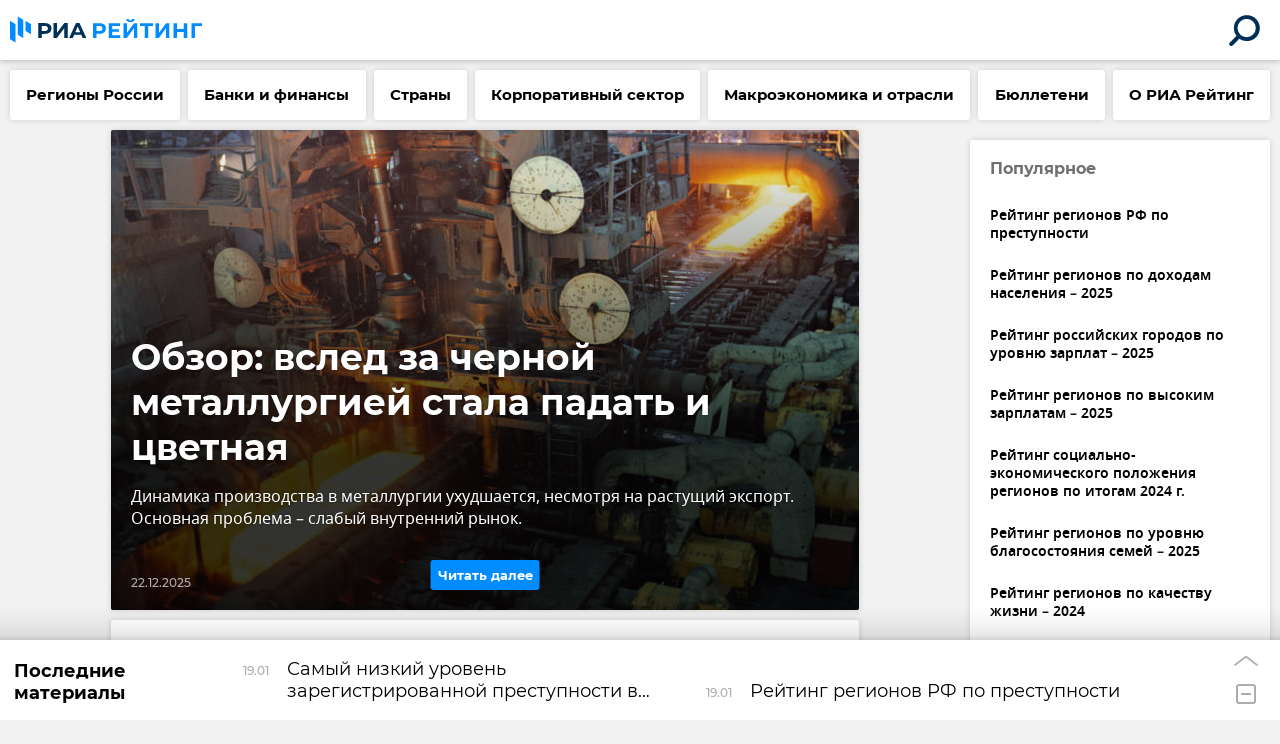

--- FILE ---
content_type: text/html; charset=utf-8
request_url: https://riarating.ru/trend/metallurgy_report/
body_size: 9957
content:
<!DOCTYPE html>
<html lang="ru"><head><meta http-equiv="Content-Type" content="text/html; charset=utf-8"><title>Ежеквартальный бюллетень "Металлургия" | РИА Рейтинг</title><meta name="viewport" content="width=device-width, initial-scale=1.0, shrink-to-fit=no"><meta name="theme-color" content="#008cff"><meta property="og:url" content="https://riarating.ru/trend/metallurgy_report/"><meta property="og:title" content='Ежеквартальный бюллетень "Металлургия"'><meta name="twitter:title" content='Ежеквартальный бюллетень "Металлургия"'><meta name="description" content='Рейтинговое агентство "РИА Рейтинг" предлагает вниманию читателей и клиентов ежеквартальное комплексное исследование металлургической отрасли.'><meta property="og:description" content='Рейтинговое агентство "РИА Рейтинг" предлагает вниманию читателей и клиентов ежеквартальное комплексное исследование металлургической отрасли.'><meta name="twitter:description" content='Рейтинговое агентство "РИА Рейтинг" предлагает вниманию читателей и клиентов ежеквартальное комплексное исследование металлургической отрасли.'><meta property="og:image" content="https://riarating.ru/images//07e4/09/16/630181472.jpg"><meta name="twitter:image" content="https://riarating.ru/images//07e4/09/16/630181472.jpg"><meta property="og:type" content="website"><meta name="twitter:card" content="summary_large_image"><meta property="og:site_name" content="РИА Рейтинг"><link rel="icon" sizes="32x32" href="/i/favicons/favicon.ico"><link rel="icon" type="image/svg+xml" href="/i/favicons/favicon.svg"><link rel="apple-touch-icon" sizes="180x180" href="/i/favicons/apple-touch-icon.png"><link rel="manifest" href="/i/favicons/site.webmanifest"><link rel="stylesheet" href="/min/css/styles.css?67cff3d8"><link rel="stylesheet" href="/min/css/vendor/magnific-popup-1.1.0.css?b9940c27"><link rel="stylesheet" href="/min/css/vendor/the-in.scroll-2.0.css?ddb6ca2a"><link rel="canonical" href="/trend/metallurgy_report/"><script src="/min/js/vendor/hammer-2.0.8.min.js?9063ec8f"></script><script src="/min/js/vendor/jquery-3.5.1.min.js?c8e1c8b3"></script><script src="/min/js/vendor/magnific-popup-1.1.0.min.js?f455c5f1"></script><script src="/min/js/vendor/the-in.scroll-2.0.js?44a3cb69"></script><script>window.GLOBAL = { locale: { smartcaptcha: { site_key: 'ysc1_uFf2lVe1zncPsRs68q9JbC0yKrKY24RdNbc1C9ARf9b456ea', token: '', }, } };</script><script src="/min/js/vendor/smart-captcha.js?bc739762"></script><script src="/min/js/plugins/jquery.waDragScroll.js?26802e4d"></script><script src="/min/js/plugins/jquery.waForm.js?a610aa1a"></script><script src="/min/js/common.js?ece23251" defer></script><script src="https://yastatic.net/pcode/adfox/loader.js" crossorigin="anonymous"></script><script src="/min/js/plugins/jquery.waGetMore.js?01979332"></script></head><body class="layout"><div class="layout__wrapper"><header class="header"><a class="header__logo" href="/" rel="home"><svg class="clipart clipart_logo header__logo-image"><use href="/i/sprites/clipart.svg?1b47ea81#logo"></use></svg></a><button class="header__search" data-mfp-src="#search-popup" data-mfp-main-class="mfp-search"><svg class="icon icon_search_l header__search-icon_l"><use href="/i/sprites/icon.svg?0bddcb83#search_l"></use></svg><svg class="icon icon_search_s header__search-icon_s"><use href="/i/sprites/icon.svg?0bddcb83#search_s"></use></svg></button></header><nav class="navigator"><a href="/regions/" draggable="false" class="navigator__item">Регионы России</a><a href="/finance/" draggable="false" class="navigator__item">Банки и финансы</a><a href="/countries/" draggable="false" class="navigator__item">Страны</a><a href="/corporate_sector/" draggable="false" class="navigator__item">Корпоративный сектор</a><a href="/macroeconomics/" draggable="false" class="navigator__item">Макроэкономика и отрасли</a><a href="/newsletters/" draggable="false" class="navigator__item">Бюллетени</a><a href="/docs/about/" draggable="false" class="navigator__item">О РИА Рейтинг</a></nav><main class="main"><div class="main__row"><div class="main__column main__column_content"><div class="main__wrapper main__wrapper_748px"><section class="rubric story"><article class="story-main"><a class="story-main__anchor" href="/macroeconomics/20251222/630290865.html"><img src="https://riarating.ru/images//07e9/0c/16/630290891.jpg" alt="" title="Прокатный стан Магнитогорский металлургический комбинат имени В.И. Ленина." class="story-main__image"><div class="story-main__inner"><h3 class="story-main__title">Обзор: вслед за черной металлургией стала падать и цветная</h3><p class="story-main__announce">Динамика производства в металлургии ухудшается, несмотря на растущий экспорт. Основная проблема – слабый внутренний рынок.</p></div><time class="story-main__date" datetime="2025-12-22T16:37:24+03:00">22.12.2025</time><span class="story-main__read">Читать далее</span></a></article><header class="story-header"><span class="story-header__type">Сюжет</span><h2 class="story-header__title">Ежеквартальный бюллетень "Металлургия"</h2><p class="story-header__announce">Рейтинговое агентство "РИА Рейтинг" предлагает вниманию читателей и клиентов ежеквартальное комплексное исследование металлургической отрасли.</p></header><div class="rubric-list"><article class="rubric-list__article rubric-list__article_small"><a class="rubric-list__article-anchor" href="/macroeconomics/20251222/630290656.html"><div class="rubric-list__article-inner"><h3 class="rubric-list__article-title">Подготовлен обзор отрасли металлургии за 9 месяцев 2025 года</h3><p class="rubric-list__article-announce">В бюллетене, подготовленном экспертами РИА Рейтинг, проведен анализ общих трендов развития российской и мировой металлургии, наблюдавшихся в январе-сентябре 2025 года, дана оценка факторов, повлиявших на итоги работы отрасли.</p><time class="rubric-list__article-date" datetime="2025-12-22T16:16:05+03:00">22.12.2025</time></div><picture><source srcset="https://riarating.ru/images//07e9/0c/16/630290675.jpg" media="(max-width: 767px)"></source><img src="https://riarating.ru/images//07e9/0c/16/630290671.jpg" alt="" title="Череповецкий металлургический комбинат" class="rubric-list__article-image"></picture></a></article><article class="rubric-list__article rubric-list__article_small"><a class="rubric-list__article-anchor" href="/macroeconomics/20251002/630287164.html"><div class="rubric-list__article-inner"><h3 class="rubric-list__article-title">Обзор металлургии: внутренний спрос упал, но неожиданно вырос экспорт</h3><p class="rubric-list__article-announce">Несмотря на сложную конъюнктуру мирового рынка металлов и крепкий рубль, в первом полугодии экспорт металлов и изделий из них достиг одного из самых высоких результатов в новейшей истории</p><time class="rubric-list__article-date" datetime="2025-10-02T15:25:08+03:00">02.10.2025</time></div><picture><source srcset="https://riarating.ru/images//07e9/0a/02/630287205.jpg" media="(max-width: 767px)"></source><img src="https://riarating.ru/images//07e9/0a/02/630287201.jpg" alt="" title="Оскольский электрометаллургический комбинат" class="rubric-list__article-image"></picture></a></article><article class="rubric-list__article rubric-list__article_small"><a class="rubric-list__article-anchor" href="/macroeconomics/20251002/630287082.html"><div class="rubric-list__article-inner"><h3 class="rubric-list__article-title">Подготовлен обзор отрасли металлургии за январь-июнь 2025 года</h3><p class="rubric-list__article-announce">В бюллетене, подготовленном экспертами РИА Рейтинг, проведен анализ общих трендов развития российской и мировой металлургии, наблюдавшихся в первом полугодии 2025 года, дана оценка факторов, повлиявших на итоги работы отрасли, приведены прогнозы на весь 2025 год.</p><time class="rubric-list__article-date" datetime="2025-10-02T14:48:47+03:00">02.10.2025</time></div><picture><source srcset="https://riarating.ru/images//07e8/04/01/630260688.jpg" media="(max-width: 767px)"></source><img src="https://riarating.ru/images//07e8/04/01/630260684.jpg" alt="" title="Северский трубный завод в Свердловской области" class="rubric-list__article-image"></picture></a></article><article class="rubric-list__article rubric-list__article_small"><a class="rubric-list__article-anchor" href="/macroeconomics/20250701/630283204.html"><div class="rubric-list__article-inner"><h3 class="rubric-list__article-title">Обзор металлургии в I квартале 2025 года: спад углубляется</h3><p class="rubric-list__article-announce">Основная проблема отрасли в избыточности сталеплавильных мощностей и падающем внутреннем спросе</p><time class="rubric-list__article-date" datetime="2025-07-01T17:02:48+03:00">01.07.2025</time></div><picture><source srcset="https://riarating.ru/images//07e9/07/01/630283225.jpg" media="(max-width: 767px)"></source><img src="https://riarating.ru/images//07e9/07/01/630283221.jpg" alt="" title="Череповецкий металлургический комбинат" class="rubric-list__article-image"></picture></a></article><article class="rubric-list__article rubric-list__article_small"><a class="rubric-list__article-anchor" href="/macroeconomics/20250701/630283160.html"><div class="rubric-list__article-inner"><h3 class="rubric-list__article-title">Подготовлен обзор отрасли металлургии за январь-март 2025 года</h3><p class="rubric-list__article-announce">В бюллетене, подготовленном экспертами РИА Рейтинг, проведен анализ общих трендов развития российской и мировой металлургии, наблюдавшихся в первом квартале 2025 года, дана оценка факторов, повлиявших на итоги работы отрасли, приведены прогнозы на весь 2025 год.</p><time class="rubric-list__article-date" datetime="2025-07-01T16:30:02+03:00">01.07.2025</time></div><picture><source srcset="https://riarating.ru/images//07e9/0a/02/630287098.jpg" media="(max-width: 767px)"></source><img src="https://riarating.ru/images//07e9/0a/02/630287094.jpg" alt="" title="Череповецкий металлургический комбинат" class="rubric-list__article-image"></picture></a></article><article class="rubric-list__article rubric-list__article_small"><a class="rubric-list__article-anchor" href="/macroeconomics/20250403/630279230.html"><div class="rubric-list__article-inner"><h3 class="rubric-list__article-title">Производство стали на семилетнем минимуме - Обзор</h3><p class="rubric-list__article-announce">Спад производства стали в России был самым глубоким среди всех стран мира, если не считать Китая</p><time class="rubric-list__article-date" datetime="2025-04-03T15:09:37+03:00">03.04.2025</time></div><picture><source srcset="https://riarating.ru/images//07e9/04/03/630279254.jpg" media="(max-width: 767px)"></source><img src="https://riarating.ru/images//07e9/04/03/630279250.jpg" alt="" title='ОАО "Магнитогорский металлургический комбинат"' class="rubric-list__article-image"></picture></a></article><article class="rubric-list__article rubric-list__article_small"><a class="rubric-list__article-anchor" href="/macroeconomics/20250403/630279194.html"><div class="rubric-list__article-inner"><h3 class="rubric-list__article-title">Подготовлен обзор отрасли металлургии за 2024 год</h3><p class="rubric-list__article-announce">В бюллетене, подготовленном экспертами РИА Рейтинг, проведен анализ общих трендов развития российской и мировой металлургии, наблюдавшихся в 2024 году, дана оценка факторов, повлиявших на итоги работы отрасли, приведены прогнозы на 2025 год</p><time class="rubric-list__article-date" datetime="2025-04-03T14:42:03+03:00">03.04.2025</time></div><picture><source srcset="https://riarating.ru/images//07e9/04/03/630279215.jpg" media="(max-width: 767px)"></source><img src="https://riarating.ru/images//07e9/04/03/630279211.jpg" alt="" title='Предприятие "Металл Сервис" в Тамбовской области' class="rubric-list__article-image"></picture></a></article><article class="rubric-list__article rubric-list__article_small"><a class="rubric-list__article-anchor" href="/macroeconomics/20241224/630275019.html"><div class="rubric-list__article-inner"><h3 class="rubric-list__article-title">Обзор: худший год металлургов</h3><p class="rubric-list__article-announce">Производство стали и стального проката сократилось до семилетнего минимума из-за снижения экспорта и внутреннего спроса</p><time class="rubric-list__article-date" datetime="2024-12-24T15:44:43+03:00">24.12.2024</time></div><picture><source srcset="https://riarating.ru/images//07e8/0c/18/630275043.jpg" media="(max-width: 767px)"></source><img src="https://riarating.ru/images//07e8/0c/18/630275039.jpg" alt="" title="Челябинский трубопрокатный завод" class="rubric-list__article-image"></picture></a></article><article class="rubric-list__article rubric-list__article_small"><a class="rubric-list__article-anchor" href="/macroeconomics/20241224/630274943.html"><div class="rubric-list__article-inner"><h3 class="rubric-list__article-title">Подготовлен обзор отрасли металлургии за девять месяцев 2024 года</h3><p class="rubric-list__article-announce">В бюллетене, подготовленном экспертами РИА Рейтинг, проведен анализ общих трендов развития российской и мировой металлургии, наблюдавшихся в январе-сентябре 2024 года, дана оценка факторов, повлиявших на итоги работы отрасли</p><time class="rubric-list__article-date" datetime="2024-12-24T15:26:47+03:00">24.12.2024</time></div><picture><source srcset="https://riarating.ru/images//07e8/0c/18/630274938.jpg" media="(max-width: 767px)"></source><img src="https://riarating.ru/images//07e8/0c/18/630274934.jpg" alt="" title="Оскольский электрометаллургический комбинат" class="rubric-list__article-image"></picture></a></article><article class="rubric-list__article rubric-list__article_small"><a class="rubric-list__article-anchor" href="/macroeconomics/20240925/630270267.html"><div class="rubric-list__article-inner"><h3 class="rubric-list__article-title">Обзор: металлургия держится на плаву за счет цветных металлов</h3><p class="rubric-list__article-announce">Металлургическое производство во втором квартале 2024 года немного выросло за счет цветной металлургии, но в целом динамика в отрасли в первом полугодии очень слабая</p><time class="rubric-list__article-date" datetime="2024-09-25T13:30:14+03:00">25.09.2024</time></div><picture><source srcset="https://riarating.ru/images//07e8/09/19/630270291.jpg" media="(max-width: 767px)"></source><img src="https://riarating.ru/images//07e8/09/19/630270287.jpg" alt="" title="Иркутский алюминиевый завод" class="rubric-list__article-image"></picture></a></article><article class="rubric-list__article rubric-list__article_small"><a class="rubric-list__article-anchor" href="/macroeconomics/20240925/630270175.html"><div class="rubric-list__article-inner"><h3 class="rubric-list__article-title">Подготовлен обзор отрасли металлургии за первое полугодие 2024 года</h3><p class="rubric-list__article-announce">В бюллетене, подготовленном экспертами РИА Рейтинг, проведен анализ общих трендов развития российской и мировой металлургии, наблюдавшихся в январе-июне 2024 года, дана оценка факторов, повлиявших на итоги работы отрасли, приведены прогнозы на весь 2024 год</p><time class="rubric-list__article-date" datetime="2024-09-25T13:21:37+03:00">25.09.2024</time></div><picture><source srcset="https://riarating.ru/images//07e8/09/19/630270196.jpg" media="(max-width: 767px)"></source><img src="https://riarating.ru/images//07e8/09/19/630270192.jpg" alt="" title='Предприятие "Металл Сервис" в Тамбовской области' class="rubric-list__article-image"></picture></a></article><article class="rubric-list__article rubric-list__article_small"><a class="rubric-list__article-anchor" href="/macroeconomics/20240705/630265650.html"><div class="rubric-list__article-inner"><h3 class="rubric-list__article-title">Обзор: строительный сектор подвел металлургов</h3><p class="rubric-list__article-announce">Металлургическое производство в первом квартале 2024 снизилось из-за падения спроса на стальной прокат со стороны строительного сектора</p><time class="rubric-list__article-date" datetime="2024-07-05T14:17:32+03:00">05.07.2024</time></div><picture><source srcset="https://riarating.ru/images//07e9/0a/02/630287205.jpg" media="(max-width: 767px)"></source><img src="https://riarating.ru/images//07e9/0a/02/630287201.jpg" alt="" title="Оскольский электрометаллургический комбинат" class="rubric-list__article-image"></picture></a></article><article class="rubric-list__article rubric-list__article_small"><a class="rubric-list__article-anchor" href="/macroeconomics/20240705/630265617.html"><div class="rubric-list__article-inner"><h3 class="rubric-list__article-title">Подготовлен обзор отрасли металлургии за первый квартал 2024 года</h3><p class="rubric-list__article-announce">В бюллетене, подготовленном экспертами РИА Рейтинг, проведен анализ общих трендов развития российской и мировой металлургии, наблюдавшихся в январе-марте 2024 года, дана оценка факторов, повлиявших на итоги работы отрасли, приведены прогнозы на весь 2024 год.</p><time class="rubric-list__article-date" datetime="2024-07-05T14:02:41+03:00">05.07.2024</time></div><picture><source srcset="https://riarating.ru/images//07e8/07/05/630265638.jpg" media="(max-width: 767px)"></source><img src="https://riarating.ru/images//07e8/07/05/630265634.jpg" alt="" title="Красноярский алюминиевый завод " class="rubric-list__article-image"></picture></a></article><article class="rubric-list__article rubric-list__article_small"><a class="rubric-list__article-anchor" href="/macroeconomics/20240402/630260665.html"><div class="rubric-list__article-inner"><h3 class="rubric-list__article-title">Обзор: в 2024 году металлургическое производство может снизиться</h3><p class="rubric-list__article-announce">Результат 2023 года в металлургии был одним из лучших в истории. Однако в 2024 году деятельность отрасли будет проходить в более тяжелых условиях</p><time class="rubric-list__article-date" datetime="2024-04-02T10:57:43+03:00">02.04.2024</time></div><picture><source srcset="https://riarating.ru/images//07e8/04/01/630260688.jpg" media="(max-width: 767px)"></source><img src="https://riarating.ru/images//07e8/04/01/630260684.jpg" alt="" title="Северский трубный завод в Свердловской области" class="rubric-list__article-image"></picture></a></article><article class="rubric-list__article rubric-list__article_small"><a class="rubric-list__article-anchor" href="/macroeconomics/20240402/630260635.html"><div class="rubric-list__article-inner"><h3 class="rubric-list__article-title">Подготовлен обзор отрасли металлургии за 2023 год</h3><p class="rubric-list__article-announce">В бюллетене, подготовленном экспертами РИА Рейтинг, проведен анализ общих трендов развития российской и мировой металлургии, наблюдавшихся в 2023 году, дана оценка факторов, повлиявших на итоги работы отрасли, приведены прогнозы на 2024 год</p><time class="rubric-list__article-date" datetime="2024-04-02T10:38:21+03:00">02.04.2024</time></div><picture><source srcset="https://riarating.ru/images//07e8/04/01/630260655.jpg" media="(max-width: 767px)"></source><img src="https://riarating.ru/images//07e8/04/01/630260651.jpg" alt="" title="Производство чугуна и стали в Тамбове" class="rubric-list__article-image"></picture></a></article><article class="rubric-list__article rubric-list__article_small"><a class="rubric-list__article-anchor" href="/macroeconomics/20231221/630255264.html"><div class="rubric-list__article-inner"><h3 class="rubric-list__article-title">Обзор: форс-мажорный рост производства в металлургии</h3><p class="rubric-list__article-announce">Рост металлургического производства в 2023 году наблюдается на фоне существенного снижения цен на металлы и сокращения экспорта российской продукции.</p><time class="rubric-list__article-date" datetime="2023-12-21T16:00:31+03:00">21.12.2023</time></div><picture><source srcset="https://riarating.ru/images//07e7/0c/15/630255259.jpg" media="(max-width: 767px)"></source><img src="https://riarating.ru/images//07e7/0c/15/630255255.jpg" alt="" title="Красноярский алюминиевый завод входит в группу компаний En+ Group." class="rubric-list__article-image"></picture></a></article><article class="rubric-list__article rubric-list__article_small"><a class="rubric-list__article-anchor" href="/macroeconomics/20231221/630255162.html"><div class="rubric-list__article-inner"><h3 class="rubric-list__article-title">Подготовлен обзор отрасли металлургии за 9 месяцев 2023 года</h3><p class="rubric-list__article-announce">В бюллетене, подготовленном экспертами Рейтингового агентства «РИА Рейтинг», проведен анализ общих трендов развития российской и мировой металлургии, наблюдавшихся в январе-сентябре 2023 года, дана оценка факторов, повлиявших на итоги работы отрасли, приведены прогнозы на весь 2023 год.</p><time class="rubric-list__article-date" datetime="2023-12-21T15:21:21+03:00">21.12.2023</time></div><picture><source srcset="https://riarating.ru/images//07e7/0c/15/630255183.jpg" media="(max-width: 767px)"></source><img src="https://riarating.ru/images//07e7/0c/15/630255179.jpg" alt="" title="Алчевский металлургический комбинат" class="rubric-list__article-image"></picture></a></article><article class="rubric-list__article rubric-list__article_small"><a class="rubric-list__article-anchor" href="/macroeconomics/20230928/630250087.html"><div class="rubric-list__article-inner"><h3 class="rubric-list__article-title">Обзор: экспорт металлов из России падает, но производство растет</h3><p class="rubric-list__article-announce">В первом полугодии 2023 года металлургическое производство выросло преимущественно за счет увеличения внутреннего спроса, тогда как поставки металлов за рубеж существенно сократились</p><time class="rubric-list__article-date" datetime="2023-09-28T13:34:59+03:00">28.09.2023</time></div><picture><source srcset="https://riarating.ru/images//07e7/09/1c/630250111.jpg" media="(max-width: 767px)"></source><img src="https://riarating.ru/images//07e7/09/1c/630250107.jpg" alt="" title="Иркутский алюминиевый завод" class="rubric-list__article-image"></picture></a></article><article class="rubric-list__article rubric-list__article_small"><a class="rubric-list__article-anchor" href="/macroeconomics/20230928/630250014.html"><div class="rubric-list__article-inner"><h3 class="rubric-list__article-title">Подготовлен обзор отрасли металлургии за I полугодие 2023 года</h3><p class="rubric-list__article-announce">В бюллетене, подготовленном экспертами Рейтингового агентства «РИА Рейтинг», проведен анализ общих трендов развития российской и мировой металлургии, наблюдавшихся в январе-июне 2023 года, дана оценка факторов, повлиявших на итоги работы отрасли, приведены прогнозы на весь 2023 год.</p><time class="rubric-list__article-date" datetime="2023-09-28T13:25:34+03:00">28.09.2023</time></div><picture><source srcset="https://riarating.ru/images//07e7/09/1c/630250009.jpg" media="(max-width: 767px)"></source><img src="https://riarating.ru/images//07e7/09/1c/630250005.jpg" alt="" title="Производство бесшовных нержавеющих труб на предприятии CYBERSTEEL в Первоуральске" class="rubric-list__article-image"></picture></a></article><a class="rubric-list__get-more" href="/metallurgy_report/?id=630250014&amp;date=20230928T132534" data-url="/ajax/rubric/get.html?list_sid=metallurgy_report&amp;id=630250014&amp;date=20230928T132534" rel="next">Еще 20 материалов</a></div></section></div></div><aside class="main__column main__column_aside"><aside class="banner banner_pos_13"><!--AdFox START-->
<!--riaru-->
<!--Площадка: riarating.ru / * / *-->
<!--Тип баннера: 100%x-->
<!--Расположение: 52002_bn2-->
<div id="adfox_160509739206553610"></div>
<script>
    window.Ya.adfoxCode.create({
        ownerId: 249922,
        containerId: 'adfox_160509739206553610',
        params: {
            pp: 'jih',
            ps: 'ckxc',
            p2: 'fluh',
            puid1: '',
            puid2: '',
            puid3: '',
            puid4: ''
        }
    });
</script></aside><div class="main__wrapper main__wrapper_sticky"><section class="side-list"><h2 class="side-list__title">Популярное</h2><article class="side-list__article"><a class="side-list__article-anchor" href="/infografika/20260119/630291420.html"><h3 class="side-list__article-title">Рейтинг регионов РФ по преступности</h3></a></article><article class="side-list__article"><a class="side-list__article-anchor" href="/infografika/20251215/630289770.html"><h3 class="side-list__article-title">Рейтинг регионов по доходам населения – 2025</h3></a></article><article class="side-list__article"><a class="side-list__article-anchor" href="/infografika/20251013/630287670.html"><h3 class="side-list__article-title">Рейтинг российских городов по уровню зарплат – 2025</h3></a></article><article class="side-list__article"><a class="side-list__article-anchor" href="/infografika/20250818/630284921.html"><h3 class="side-list__article-title">Рейтинг регионов по высоким зарплатам – 2025</h3></a></article><article class="side-list__article"><a class="side-list__article-anchor" href="/infografika/20250623/630282378.html"><h3 class="side-list__article-title">Рейтинг социально-экономического положения регионов по итогам 2024 г.</h3></a></article><article class="side-list__article"><a class="side-list__article-anchor" href="/infografika/20250526/630280976.html"><h3 class="side-list__article-title">Рейтинг регионов по уровню благосостояния семей – 2025</h3></a></article><article class="side-list__article"><a class="side-list__article-anchor" href="/infografika/20250217/630276667.html"><h3 class="side-list__article-title">Рейтинг регионов по качеству жизни – 2024</h3></a></article></section></div></aside></div></main><footer class="footer"><div class="footer__text"><p>© 2026 РИА РЕЙТИНГ, Все права защищены. Условия использования материалов РИА Рейтинг. Настоящий ресурс может содержать материалы 18+.</p><p><a href="/docs/about/privacy_policy.html">Политика конфиденциальности</a></p><p><a data-mfp-src="#feedback-popup">Форма обратной связи</a></p></div><div class="counters footer__counters"><!-- tns-counter.ru --> <script> var img = new Image(); img.src = 'https://tns-counter.ru/V13a***R>' + document.referrer.replace(/\*/g,'%2a') + '*rian_ru/ru/UTF-8/tmsec=riarating_total/' + Math.round(Math.random() * 1000000000); </script> <noscript> <img src="https://tns-counter.ru/V13a****rian_ru/ru/UTF-8/tmsec=riarating_total/" width="1" height="1" alt="" /> </noscript> <!-- /tns-counter.ru --><!-- Rating@Mail.ru counter --> <script> var a='', js=10; try{a+=';r='+escape(document.referrer);} catch(e){} try{a+=';j='+navigator.javaEnabled();js=11;} catch(e){} try{s=screen;a+=';s='+s.width+'*'+s.height;a+=';d='+(s.colorDepth?s.colorDepth:s.pixelDepth);js=12;} catch(e){} try{if(typeof((new Array).push('t'))==="number")js=13;} catch(e){} try{document.write('<a href="https://top.mail.ru/jump?from=2196266">'+ '<img src="https://top-fwz1.mail.ru/counter?id=2196266;t=130;js='+js+a+';rand='+Math.random()+'" alt="Рейтинг@Mail.ru" style="border:0;" height="40" width="88" \/><\/a>');} catch(e){} </script> <noscript> <p> <a href="https://top.mail.ru/jump?from=2196266"> <img src="https://top-fwz1.mail.ru/counter?js=na;id=2196266;t=130" style="border:0;" height="40" width="88" alt="Рейтинг@Mail.ru" /> </a> </p> </noscript> <!-- /Rating@Mail.ru counter --><!-- Yandex.Metrika informer --> <a href="https://metrika.yandex.ru/stat/?id=14013088&amp;from=informer" target="_blank" rel="nofollow"><img src="https://informer.yandex.ru/informer/14013088/3_1_FFFFFFFF_EFEFEFFF_0_pageviews" style="width:88px; height:31px; border:0;" alt="Яндекс.Метрика" title="Яндекс.Метрика: данные за сегодня (просмотры, визиты и уникальные посетители)" class="ym-advanced-informer" data-cid="14013088" data-lang="ru" /></a> <!-- /Yandex.Metrika informer --> <!-- Yandex.Metrika counter --> <script> (function(m,e,t,r,i,k,a){m[i]=m[i]||function(){(m[i].a=m[i].a||[]).push(arguments)}; m[i].l=1*new Date();k=e.createElement(t),a=e.getElementsByTagName(t)[0],k.async=1,k.src=r,a.parentNode.insertBefore(k,a)}) (window, document, "script", "https://mc.yandex.ru/metrika/tag.js", "ym"); ym(14013088, "init", { clickmap:true, trackLinks:true, accurateTrackBounce:true, webvisor:true }); </script> <noscript><div><img src="https://mc.yandex.ru/watch/14013088" style="position:absolute; left:-9999px;" alt="" /></div></noscript> <!-- /Yandex.Metrika counter --><!-- LiveInternet counter --> <script> new Image().src = "https://counter.yadro.ru/hit;RS_Total/RS_projects?r"+ escape(document.referrer)+((typeof(screen)=="undefined")?"": ";s"+screen.width+"*"+screen.height+"*"+(screen.colorDepth? screen.colorDepth:screen.pixelDepth))+";u"+escape(document.URL)+ ";h"+escape(document.title.substring(0,80))+";"+Math.random(); </script> <!-- /LiveInternet --></div></footer><section class="bottom-panel"><div class="bottom-panel__drag-el"></div><header class="bottom-panel__header"><div class="bottom-panel__header-close"><svg class="icon icon_close"><use href="/i/sprites/icon.svg?0bddcb83#close"></use></svg></div><h2>Последние <br>материалы</h2></header><div class="bottom-panel__content"><div class="bottom-panel__list"><article class="bottom-panel__list-item"><a class="bottom-panel__list-item-anchor" href="/regions/20260119/630291427.html"><time class="bottom-panel__list-item-date" datetime="2026-01-19T15:30:56+03:00">19.01</time><h3 class="bottom-panel__list-item-title"><span>Самый низкий уровень зарегистрированной преступности в Чечне - рейтинг</span></h3></a></article><article class="bottom-panel__list-item"><a class="bottom-panel__list-item-anchor" href="/infografika/20260119/630291420.html"><time class="bottom-panel__list-item-date" datetime="2026-01-19T15:30:46+03:00">19.01</time><h3 class="bottom-panel__list-item-title"><span>Рейтинг регионов РФ по преступности</span></h3></a></article><article class="bottom-panel__list-item"><a class="bottom-panel__list-item-anchor" href="/finance/20251230/630291266.html"><time class="bottom-panel__list-item-date" datetime="2025-12-30T13:30:29+03:00">30.12</time><h3 class="bottom-panel__list-item-title"><span>Крупнейшие российские банки по объему активов на 1 декабря 2025 года</span></h3></a></article><article class="bottom-panel__list-item"><a class="bottom-panel__list-item-anchor" href="/macroeconomics/20251225/630291086.html"><time class="bottom-panel__list-item-date" datetime="2025-12-25T15:02:56+03:00">25.12</time><h3 class="bottom-panel__list-item-title"><span>Обзор: Химическое производство падает второй раз за 15 лет</span></h3></a></article><article class="bottom-panel__list-item"><a class="bottom-panel__list-item-anchor" href="/macroeconomics/20251225/630291052.html"><time class="bottom-panel__list-item-date" datetime="2025-12-25T14:56:28+03:00">25.12</time><h3 class="bottom-panel__list-item-title"><span>Подготовлен обзор химической промышленности за 9 месяцев 2025 года</span></h3></a></article><article class="bottom-panel__list-item"><a class="bottom-panel__list-item-anchor" href="/macroeconomics/20251222/630290865.html"><time class="bottom-panel__list-item-date" datetime="2025-12-22T16:37:24+03:00">22.12</time><h3 class="bottom-panel__list-item-title"><span>Обзор: вслед за черной металлургией стала падать и цветная</span></h3></a></article><article class="bottom-panel__list-item"><a class="bottom-panel__list-item-anchor" href="/macroeconomics/20251222/630290656.html"><time class="bottom-panel__list-item-date" datetime="2025-12-22T16:16:05+03:00">22.12</time><h3 class="bottom-panel__list-item-title"><span>Подготовлен обзор отрасли металлургии за 9 месяцев 2025 года</span></h3></a></article><article class="bottom-panel__list-item"><a class="bottom-panel__list-item-anchor" href="/regions/20251222/630290567.html"><time class="bottom-panel__list-item-date" datetime="2025-12-22T15:16:49+03:00">22.12</time><h3 class="bottom-panel__list-item-title"><span>Москва – неизменный лидер в итоговом рейтинге регионов</span></h3></a></article><article class="bottom-panel__list-item"><a class="bottom-panel__list-item-anchor" href="/infografika/20251222/630290560.html"><time class="bottom-panel__list-item-date" datetime="2025-12-22T15:16:46+03:00">22.12</time><h3 class="bottom-panel__list-item-title"><span>Итоговый рейтинг регионов РФ – 2025</span></h3></a></article><article class="bottom-panel__list-item"><a class="bottom-panel__list-item-anchor" href="/regions/20251218/630290349.html"><time class="bottom-panel__list-item-date" datetime="2025-12-18T12:23:25+03:00">18.12</time><h3 class="bottom-panel__list-item-title"><span>Обзор: социально-экономическое положение регионов РФ за 9 мес. 2025 г.</span></h3></a></article><article class="bottom-panel__list-item"><a class="bottom-panel__list-item-anchor" href="/regions/20251218/630290220.html"><time class="bottom-panel__list-item-date" datetime="2025-12-18T11:26:29+03:00">18.12</time><h3 class="bottom-panel__list-item-title"><span>Подготовлен бюллетень о развитии регионов за 9 мес. 2025 года</span></h3></a></article><article class="bottom-panel__list-item"><a class="bottom-panel__list-item-anchor" href="/macroeconomics/20251215/630290056.html"><time class="bottom-panel__list-item-date" datetime="2025-12-15T20:14:47+03:00">15.12</time><h3 class="bottom-panel__list-item-title"><span>Обзор машиностроения: небольшое смягчение ДКП не улучшило ситуацию</span></h3></a></article><article class="bottom-panel__list-item"><a class="bottom-panel__list-item-anchor" href="/macroeconomics/20251215/630289959.html"><time class="bottom-panel__list-item-date" datetime="2025-12-15T19:23:01+03:00">15.12</time><h3 class="bottom-panel__list-item-title"><span>Подготовлен обзор отрасли машиностроения за девять месяцев 2025 года</span></h3></a></article><article class="bottom-panel__list-item" data-next="/ajax/bottom-panel/get.html?list_sid=archive&amp;id=630289778&amp;date=20251215T153934"><a class="bottom-panel__list-item-anchor" href="/regions/20251215/630289778.html"><time class="bottom-panel__list-item-date" datetime="2025-12-15T15:39:34+03:00">15.12</time><h3 class="bottom-panel__list-item-title"><span>В восьми регионах средние доходы выше 100 тысяч рублей в месяц</span></h3></a></article></div></div><div class="bottom-panel__controls"><div class="bottom-panel__controls-toggle"><svg class="icon icon_up"><use href="/i/sprites/icon.svg?0bddcb83#up"></use></svg></div><div class="bottom-panel__controls-close"></div></div><div class="bottom-panel__loader"><span></span></div></section><div class="bottom-panel-backdrop"></div></div><div class="search-popup mfp-hide" id="search-popup"><form class="search-popup__query" action="/search/" data-ajax-action="/ajax/search/get.html"><input type="search" name="query" placeholder="Поиск" autocomplete="off"><button type="submit"><svg class="icon icon_search_l"><use href="/i/sprites/icon.svg?0bddcb83#search_l"></use></svg></button><button type="button" class="mfp-close-btn"><svg class="icon icon_close"><use href="/i/sprites/icon.svg?0bddcb83#close"></use></svg></button><input type="hidden" name="limit" value="10"><input type="hidden" name="popup"></form><div class="search-popup__results search-results search-results_popup rubric-list"></div></div><div class="feedback-popup popup mfp-hide" id="feedback-popup"><svg class="icon icon_close popup__close mfp-close-btn"><use href="/i/sprites/icon.svg?0bddcb83#close"></use></svg><form action="/ajax/feedback/send.json" method="post" class="feedback-popup__form popup__form"><input type="hidden" name="smart-captcha-response" value=""><p class="popup__form-title">Связаться с нами</p><p class="feedback-popup__form-error">Произошла ошибка, попробуйте ещё раз</p><input type="text" name="name" placeholder="Ваше имя" class="popup__form-input" required=""><input type="email" name="email" placeholder="Ваш e-mail" class="popup__form-input" required=""><input type="text" name="subject" placeholder="Тема сообщения" class="popup__form-input" required=""><textarea name="message" placeholder="Ваше сообщение" class="popup__form-input" rows="5"></textarea><label class="popup__form-checkbox"><input type="checkbox" name="confirm" required=""><div><p>Обращаем Ваше внимание, что данная форма обратной связи используется только для взаимодействия с нами по вопросам обработки и защиты персональных данных. Обращения, не связанные с защитой персональных данных, не будут рассмотрены.<br>Обработка Ваших персональных данных при направлении Вами обращения осуществляется нами для взаимодействия при решении Вашего вопроса.<br>Проставляя галочку, Вы подтверждаете, что ознакомлены с <a href="/docs/about/privacy_policy.html" target="_blank">описанием процесса обработки</a> Ваших персональных данных и ее законным основанием.</p></div></label><input type="submit" value="Отправить" class="popup__button popup__form-button"></form><div class="feedback-popup__done popup__info"><p class="popup__info-title">Сообщение отправлено!</p><div><svg class="icon icon_check_big popup__info-icon"><use href="/i/sprites/icon.svg?0bddcb83#check_big"></use></svg><p class="popup__info-message">Спасибо за ваш вопрос!</p></div><div class="popup__info-buttons"><button class="popup__button mfp-close-btn">Готово</button></div></div></div><script>$('.rubric-list').waGetMore();</script></body></html>


--- FILE ---
content_type: application/x-javascript
request_url: https://riarating.ru/min/js/common.js?ece23251
body_size: 2472
content:
"use strict";function _classCallCheck(t,e){if(!(t instanceof e))throw new TypeError("Cannot call a class as a function")}function _defineProperties(t,e){for(var o=0;o<e.length;o++){var n=e[o];n.enumerable=n.enumerable||!1,n.configurable=!0,"value"in n&&(n.writable=!0),Object.defineProperty(t,n.key,n)}}function _createClass(t,e,o){return e&&_defineProperties(t.prototype,e),o&&_defineProperties(t,o),t}!function(l){var o,n,a,i,e,s,t;new(function(){function t(){var e;_classCallCheck(this,t),this.$root=l(".quotes"),this.$root.length&&(this.timeout=6e4,e=this.elements={},this.$root.find(".quotes__row").each(function(){var t=l(this);e[t.data("id")]={value:t.find(".quotes__value"),diff:t.find(".quotes__diff")}}),this.refresh(),setInterval(l.proxy(this.refresh,this),this.timeout))}return _createClass(t,[{key:"refresh",value:function(){var a=this;["RIA_new_siteCB_jsonp","RIA_new_siteBRENT_jsonp","RIA_new_siteCRIPT_jsonp"].forEach(function(t){l.ajax({url:"https://webservice.1prime.ru/pttable",data:{host:window.location.host,encoding:"utf-8",template:t,time:Math.round(Date.now()/1e5)},dataType:"json",success:function(t){t.forEach(function(t){var e,o,n;t.id in a.elements&&(e=a.elements[t.id],o=parseFloat(t.value),t=0<=(n=parseFloat(t.diff)),e.value.text(o.toFixed(4)),e.diff.text(n.toFixed(4)).toggleClass("quotes__diff_down",!t).toggleClass("quotes__diff_up",t))})}})})}}]),t}()),l(".quotes, .navigator").waDragScroll(),l.extend(!0,l.magnificPopup.defaults,{showCloseBtn:!1,tLoading:"Загрузка…"}),l(document).on("click",".mfp-close-btn",l.magnificPopup.close),o=l(".search-popup__query"),n=l(".search-popup__results"),a="search-results_loading",i=null,e=0,o.on("submit",function(t,e){e?(t.preventDefault(),i&&i.abort(),n.addClass(a),i=l.ajax({url:o.data("ajax-action"),data:o.serialize(),success:function(t){n.empty().append(t)},complete:function(){n.removeClass(a),o.addClass("search-popup__query_with-results")}})):o.find('input[type="hidden"]').prop("disabled",!0)}),o.find('input[name="query"]').on("keyup",function(t){clearTimeout(e),e=setTimeout(function(){o.trigger("submit",[!0])},500)}),s=l("#feedback-popup"),l('[data-mfp-src="#feedback-popup"]').on("click",function(){s.removeClass("feedback-popup_done")}),s.find(".feedback-popup__form").waForm({callbacks:{success:function(){s.addClass("feedback-popup_done")},error:function(t){null!==(t=t.errors)&&void 0!==t&&t.captcha&&s.find(".feedback-popup__form-error").addClass("show")}}}),l("[data-mfp-src]").each(function(){var t=l(this);t.magnificPopup({mainClass:t.data("mfpMainClass")||"mfp-default"})}),(t=window.location.hash.substring(1))&&["feedback-popup"].includes(t)&&((t=l('[data-mfp-src="#'.concat(t,'"]:first'))).length&&t.magnificPopup("open")),new(function(){function s(){var t,e,o,n,a,i=this;_classCallCheck(this,s),this.$el=l(".bottom-panel"),this.state={init:!1,open:!1,transition:!0,hidden:!1,loadingMore:!1},this.ui={$backdrop:l(".bottom-panel-backdrop"),$dragEl:l(".bottom-panel__drag-el",this.$el),$content:l(".bottom-panel__content",this.$el),$close:l(".bottom-panel__controls-close",this.$el),$toggle:l(".bottom-panel__controls-toggle",this.$el),$loader:l(".bottom-panel__loader",this.$el)},this.ui.$content.theinScroll().trigger("add-scrolling-trigger.the-in-scroll",[{name:"loadmore",down:!0,sign:"<",position:75,move:!0}]).on("loadmore.the-in-scroll",function(){i.loadMore()}),this.$el.on("click",function(t){i.state.open||l(t.target).hasClass("bottom-panel__controls-close")||(t.preventDefault(),i.setState({open:!i.state.open}))}),this.ui.$toggle.on("click",function(t){t.stopPropagation(),i.setState({open:!i.state.open})}),this.ui.$close.on("click",function(){i.setState({hidden:!0})}),this.$el.find(".bottom-panel__header-close").on("click",function(t){t.stopPropagation(),i.setState({open:!1})}),"ontouchstart"in window&&window.matchMedia("(max-width: 767.98px)").matches&&(t=new Hammer(this.ui.$dragEl.get(0)),e=0,o=Hammer.DIRECTION_NONE,n=0,a=Hammer.DIRECTION_NONE,t.get("pan").set({direction:Hammer.DIRECTION_ALL}),t.on("panstart",function(){o=Hammer.DIRECTION_NONE,i.setState({transition:!1}),e=+i.$el.css("transform").replace(/[^0-9\-.,]/g,"").split(",")[5]}),t.on("panmove",function(t){i.$el.css("transform","translateY(".concat(t.deltaY+e,"px)")),t.direction!=Hammer.DIRECTION_UP&&t.direction!=Hammer.DIRECTION_DOWN||(t.direction!=a&&(a=t.direction,n=t.distance),(o==Hammer.DIRECTION_NONE||30<Math.abs(t.distance-n))&&(o=t.direction))}),t.on("panend pancancel",function(t){i.setState({transition:!0,open:o==Hammer.DIRECTION_UP}),setTimeout(function(){i.$el.css("transform","")},1)})),setTimeout(function(){i.setState({init:!0})},1500)}return _createClass(s,[{key:"setState",value:function(t){var e=this;this.state=l.extend(!0,{},this.state,t),this.rederTimeout&&clearTimeout(this.rederTimeout),this.rederTimeout=setTimeout(function(){e.render()},1)}},{key:"render",value:function(){var e=this;l(document.body).toggleClass("no-scroll",this.state.open||!this.state.transition),this.$el.toggleClass("bottom-panel_init",this.state.init).toggleClass("bottom-panel_open",this.state.open).toggleClass("bottom-panel_no-transition",!this.state.transition).toggleClass("bottom-panel_hidden",this.state.hidden),this.ui.$loader.toggleClass("visible",this.state.loadingMore),this.ui.$backdrop.toggleClass("visible",this.state.open),this.state.open||this.ui.$content.trigger("scroll-up.the-in-scroll",[0,0]),this.state.open?l(document.body).on("click.bottompanelbackdropclick",function(t){l(t.target).closest(".bottom-panel").length||(t.preventDefault(),e.setState({open:!1}))}):l(document.body).off("click.bottompanelbackdropclick")}},{key:"loadMore",value:function(){var t,e=this;e.state.loadingMore||((t=e.$el.find(".bottom-panel__list-item:last").data("next"))?(e.setState({loadingMore:!0}),l.ajax({url:t,success:function(t){e.$el.find(".bottom-panel__list-item:last").removeAttr("data-next"),e.$el.find(".bottom-panel__list").append(t)},complete:function(){e.setState({loadingMore:!1})}})):e.ui.$content.off("loadmore.the-in-scroll"))}}]),s}())}(jQuery);

--- FILE ---
content_type: application/x-javascript
request_url: https://riarating.ru/min/js/plugins/jquery.waForm.js?a610aa1a
body_size: 1220
content:
"use strict";function _classCallCheck(e,t){if(!(e instanceof t))throw new TypeError("Cannot call a class as a function")}function _defineProperties(e,t){for(var s=0;s<t.length;s++){var n=t[s];n.enumerable=n.enumerable||!1,n.configurable=!0,"value"in n&&(n.writable=!0),Object.defineProperty(e,n.key,n)}}function _createClass(e,t,s){return t&&_defineProperties(e.prototype,t),s&&_defineProperties(e,s),e}!function(a){var n="waForm",t="plugin_".concat(n),i={selectors:{submit:":submit",input:":input",captcha:':input[name="captcha"]',captchaImage:"#captcha_img",captchaRefresh:"#captcha_refresh"},classes:{invalid:"invalid"},callbacks:{success:null,error:null},method:null,url:null},s=function(){function s(e,t){_classCallCheck(this,s),this.element=e,this.settings=a.extend(!0,{},i,t),this._defaults=i,this._name=n,this._cacheElements(),this._initForm()}return _createClass(s,[{key:"_cacheElements",value:function(){this.elements={form:a(this.element)},this.elements.submit=this.elements.form.find(this.settings.selectors.submit),this.elements.inputs=this.elements.form.find(this.settings.selectors.input).not(this.elements.submit),this.elements.captcha=this.elements.form.find(this.settings.selectors.captcha),this.elements.captchaImage=this.elements.form.find(this.settings.selectors.captchaImage),this.elements.captchaRefresh=this.elements.form.find(this.settings.selectors.captchaRefresh)}},{key:"_initForm",value:function(){var n=this;n.elements.inputs.on("invalid",function(){a(this).addClass(n.settings.classes.invalid)}).on("input",function(){var e=a(this);e.hasClass(n.settings.classes.invalid)&&(e.removeClass(n.settings.classes.invalid),this.setCustomValidity&&this.setCustomValidity(""))}),n.elements.captchaRefresh.add(n.elements.captchaImage).on("click",function(){n._refreshCaptcha()}),n.elements.form.submit(function(){return n.elements.submit.prop("disabled",!0),n.elements.inputs.removeClass(n.settings.classes.invalid),a.ajax({method:n.settings.method||n.elements.form.attr("method")||"POST",url:n.settings.url||n.elements.form.attr("action"),processData:!1,contentType:!1,data:new FormData(n.elements.form.get(0)),success:function(t){var e,s;t.success?("function"==typeof n.settings.callbacks.success&&n.settings.callbacks.success.call(n.element,t),n._refreshCaptcha()):a.isPlainObject(t.errors)&&(e=!0,!(e="function"==typeof n.settings.callbacks.error?!1!==n.settings.callbacks.error.call(n.element,t):e)||(e=n.elements.inputs.map(function(){if(a(this).attr("name")in t.errors)return this})).length&&(e.addClass(n.settings.classes.invalid),s=!1,e.each(function(){var e=a(this),e=e.data(t.errors[e.attr("name")]);e&&this.setCustomValidity&&(this.setCustomValidity(e),s=!0)}),s&&n.elements.form.get(0).reportValidity&&n.elements.form.get(0).reportValidity()),n._refreshCaptcha())},complete:function(){n.elements.submit.prop("disabled",!1)}}),!1})}},{key:"_refreshCaptcha",value:function(){var e;this.elements.captcha.length&&(this.elements.captcha.val(""),(e=new URL(this.elements.captchaImage.attr("src"),window.location)).searchParams.set("_",Date.now()),this.elements.captchaImage.attr("src",e))}}]),s}();a.fn[n]=function(e){return this.each(function(){a.data(this,t)||a.data(this,t,new s(this,e))})}}(jQuery);

--- FILE ---
content_type: image/svg+xml
request_url: https://riarating.ru/i/sprites/clipart.svg?1b47ea81
body_size: 75558
content:
<?xml version="1.0" encoding="utf-8"?><svg xmlns="http://www.w3.org/2000/svg" xmlns:xlink="http://www.w3.org/1999/xlink"><symbol fill="none" viewBox="0 0 1138 321" id="article_branding_l" xmlns="http://www.w3.org/2000/svg"><path fill="#008cff" d="M321.792 0C298.835 22.282 267.519 36 233 36V0z" clip-rule="evenodd" fill-rule="evenodd"/><path fill="#008cff" d="M550 0h-47.469a40.043 40.043 0 01-49.064 0H406a78.651 78.651 0 0056.656 45.488 78.655 78.655 0 0080.734-33.436A78.6 78.6 0 00550 0zM605.398 10.709A35.125 35.125 0 01598-.001h65a34.997 34.997 0 01-2.984 5.386 35.42 35.42 0 01-15.932 12.94 35.84 35.84 0 01-20.51 2 35.611 35.611 0 01-18.176-9.616zM233 110L122 0h75l36 36zM91 24a91 91 0 100 182 91 91 0 000-182zm0 137.324a46.327 46.327 0 01-45.435-55.362A46.325 46.325 0 1191 161.324zM394 30L364 0h30z"/><path fill="#000" d="M590 36h-61.996L504 13h61.996z" opacity=".1"/><path fill="#000" d="M232.999 0h-88.792c22.957 22.282 54.273 36 88.792 36z" clip-rule="evenodd" fill-rule="evenodd" opacity=".1"/><path fill="#000" d="M158 110L49 0h73l111 110zM352 30L322 0h42l30 30z" opacity=".1"/><path fill="currentColor" d="M1023.5 88c-22.646 0-44.783 6.832-63.613 19.634-18.829 12.801-33.505 30.996-42.171 52.283a118.395 118.395 0 00-6.516 67.311c4.418 22.599 15.323 43.357 31.336 59.65 16.013 16.292 36.415 27.388 58.626 31.883a112.689 112.689 0 0066.158-6.629c20.92-8.818 38.8-23.75 51.38-42.908 12.58-19.159 19.3-41.683 19.3-64.724 0-30.898-12.06-60.53-33.54-82.378C1082.99 100.274 1053.87 88 1023.5 88zm0 175.806c-11.528 0-22.798-3.479-32.383-9.995-9.585-6.517-17.056-15.779-21.468-26.616a60.265 60.265 0 01-3.317-34.265c2.249-11.504 7.801-22.072 15.952-30.366 8.152-8.294 18.538-13.942 29.845-16.231a57.376 57.376 0 0133.681 3.375c10.65 4.489 19.75 12.09 26.15 21.843 6.41 9.753 9.83 21.219 9.83 32.949 0 15.729-6.14 30.813-17.07 41.935-10.94 11.122-25.76 17.371-41.22 17.371z"/></symbol><symbol fill="none" viewBox="0 0 469 81" id="article_branding_s" xmlns="http://www.w3.org/2000/svg"><path d="M259.999 32L226 0h33.999v32z" fill="#008CFF"/><path fill-rule="evenodd" clip-rule="evenodd" d="M216 0c-14.996 13.617-35.451 22-58 22V0h58z" fill="#008CFF"/><path d="M158 52L105 0h30l23 21.972V52zM19.999 9.824c10.54 0 20.72-3.49 28.962-9.824H105a91.743 91.743 0 01-7.804 14.104C86.993 29.236 72.495 41.031 55.528 47.996A93.617 93.617 0 010 52.84V5.424a47.617 47.617 0 0019.999 4.4zM468.449 0h-45.217a46.323 46.323 0 01-90.465 0h-45.216a91.003 91.003 0 00125.273 74.073A90.998 90.998 0 00468.449 0z" fill="#008CFF"/><path opacity=".1" d="M207.536 32L174 0h52l34 32h-52.464z" fill="#000"/><path opacity=".1" fill-rule="evenodd" clip-rule="evenodd" d="M158 0h-54c13.962 13.617 33.007 22 54 22V0z" fill="#000"/><path opacity=".1" d="M127.537 52L74 0h31l53 52h-30.463z" fill="#000"/></symbol><symbol fill="none" viewBox="0 0 600 335" id="article_bulletin_pattern" xmlns="http://www.w3.org/2000/svg"><g opacity=".6"><path d="M613.083-12.878c0-31.071-25.153-56.224-56.224-56.224-26.16 0-48.117 17.873-54.449 42.08 28.053 13.257 49.004 39.12 55.336 70.369 30.658-.533 55.337-25.508 55.337-56.225z" fill="#DFDFDF"/><path d="M500.635-12.878c0-4.912.651-9.646 1.775-14.145-12.902-6.095-27.343-9.528-42.612-9.528v49.063c28.23 0 50.957 22.845 50.957 50.957 0 28.113-22.845 50.958-50.957 50.958v49.063c55.277 0 100.02-44.743 100.02-100.02 0-6.925-.71-13.613-2.012-20.123h-.947c-31.071 0-56.224-25.153-56.224-56.225z" fill="#D7D7D7"/><path d="M502.41-27.023c-1.184 4.498-1.776 9.292-1.776 14.145 0 31.072 25.153 56.225 56.225 56.225h.947c-6.392-31.249-27.284-57.172-55.396-70.37z" fill="#F9F9F9"/><path d="M459.798 12.512V-36.55c-55.278 0-100.021 44.743-100.021 100.02 0 36.162 19.176 67.825 47.88 85.402 9.588-4.32 20.241-6.687 31.426-6.687v19.175c6.688 1.421 13.613 2.131 20.715 2.131v-49.063c-28.231 0-50.957-22.845-50.957-50.958 0-28.112 22.845-50.957 50.957-50.957z" fill="#fff"/><path d="M407.657 148.871c9.529 5.8 20.123 10.121 31.427 12.488v-19.175c-11.186 0-21.839 2.367-31.427 6.687zM543.898 344c.059-38.233 31.13-69.304 69.363-69.304v-66.819c-75.222 0-136.063 60.9-136.122 136.123h66.759z" fill="#fff"/><circle cx="323.143" cy="14.347" r="39.061" fill="#E7E7E7"/><mask id="ca" style="mask-type:alpha" maskUnits="userSpaceOnUse" x="284" y="-25" width="79" height="79"><circle cx="323.143" cy="14.347" r="39.061" fill="#1F72FF"/></mask><g mask="url(#ca)"><path fill="#F9F9F9" d="M246.796-29.449h76.347v82.857h-76.347z"/></g></g><path opacity=".6" d="M379.959 309.673L227.265 155.796h76.466l153.167 153.877h-76.939z" fill="#DFDFDF"/><path opacity=".6" fill="#F9F9F9" d="M227.265 79.449h76.347v76.347h-76.347z"/><path opacity=".6" d="M303.612 79.745l153.286 153.582v76.346L303.612 156.092V79.745z" fill="#fff"/><path opacity=".6" fill-rule="evenodd" clip-rule="evenodd" d="M0 224.041v-49.063c28.112 0 50.957-22.845 50.957-50.958 0-28.112-22.726-50.957-50.957-50.957V24c7.102 0 14.027.71 20.714 2.13v19.176-19.175c11.305 2.367 21.898 6.687 31.427 12.487 28.704 17.578 47.88 49.241 47.88 85.402-.001 55.278-44.743 100.021-100.02 100.021z" fill="#fff"/></symbol><symbol fill="none" viewBox="0 0 100 100" id="bulletin_icon_calendar" xmlns="http://www.w3.org/2000/svg"><rect x="28" y="11" width="8" height="17" rx="4" fill="#000"/><rect x="64" y="11" width="8" height="17" rx="4" fill="#000"/><path fill-rule="evenodd" clip-rule="evenodd" d="M23 19c-5.523 0-10 4.477-10 10v50c0 5.523 4.477 10 10 10h54c5.523 0 10-4.477 10-10V29c0-5.523-4.477-10-10-10H23zm9 30a4 4 0 100 8 4 4 0 000-8zm-4 21a4 4 0 118 0 4 4 0 01-8 0zm22-21a4 4 0 100 8 4 4 0 000-8zm-4 21a4 4 0 118 0 4 4 0 01-8 0zm22-21a4 4 0 100 8 4 4 0 000-8z" fill="#000"/></symbol><symbol fill="none" viewBox="0 0 100 100" id="bulletin_icon_chemistry" xmlns="http://www.w3.org/2000/svg"><path fill-rule="evenodd" clip-rule="evenodd" d="M70.017 54.35c5.578 8.5 14.117 21.513 14.293 21.894l.026.053c.474.955 5.354 10.778-7.234 13.652H51.315l-25.26.05c-4.03-.923-6.69-2.659-7.877-5.146-1.594-3.34-.102-7.097.609-8.559a.495.495 0 01.03-.07c.191-.403 9.474-14.551 15.146-23.198l.174-.265.894-1.362c1.224-1.866 2.147-3.273 2.568-3.917 2.076-3.182 2.669-9.007 2.726-9.57l.005-.044.102-18.985c-.122-1.614-.975-3.553-2.529-5.756l-.01-.01c-.294-.833-.253-1.513.122-2.03.804-1.102 2.79-1.088 2.965-1.087h.01l21.188.05s4.162-.1 3.045 3.046c-1.533 2.173-2.416 4.112-2.538 5.787l.102 18.985s.538 6.254 2.74 9.634c.616.944 2.331 3.558 4.49 6.848zM44.98 37.3c-.315 10.466-6.335 16.497-6.335 16.497l25.928.101c-6-6.304-6.203-16.68-6.203-16.68l.041-20.122c.965-3.289-.67-2.863-.67-2.863l-12.406.041c-1.36.02-.355 2.772-.355 2.772s.314 9.786 0 20.253z" fill="#000"/><path d="M35.213 69.34l-7.949 13.015a2.023 2.023 0 01-1.736.975 1.978 1.978 0 01-1.056-.294 2.03 2.03 0 01-.67-2.792l7.95-13.016a2.03 2.03 0 013.461 2.112zM39.548 62.091l-1.096 1.97a2.031 2.031 0 11-3.554-1.97l1.097-1.97a2.031 2.031 0 113.553 1.97z" fill="#fff"/><path d="M84.707 41.726a1.523 1.523 0 01-1.358-.833c-1.383-2.717-2.945-5.732-3.321-6.381a1.53 1.53 0 01.01-1.954c.399-.68 1.984-3.707 3.223-6.102l-3.037-5.73-8.167-.04-3.06 6.21a1.523 1.523 0 01-1.356.85l-7.056.051h-.011a1.524 1.524 0 01-1.087-2.596 1.523 1.523 0 011.076-.45l6.116-.043 3.066-6.224a1.533 1.533 0 011.375-.85l10.03.051a1.523 1.523 0 011.338.813l3.837 7.238a1.522 1.522 0 01.008 1.412c-.009.018-.932 1.806-1.855 3.568a237.298 237.298 0 01-1.301 2.459l-.203.375c.05.094.101.195.164.305.298.557.704 1.335 1.207 2.31.856 1.654 1.711 3.333 1.72 3.35a1.524 1.524 0 01-1.357 2.213l-.001-.002z" fill="#000"/><path d="M93.304 27.99h-.01l-8.285-.061a1.523 1.523 0 01.011-3.046h.011l8.285.061a1.523 1.523 0 01-.012 3.046zM14.107 52.853a1.523 1.523 0 01-1.523-1.523l-.01-7.805-6.45-1.947a1.523 1.523 0 01-1.083-1.452L5 29.547a1.523 1.523 0 01.812-1.354l7.493-3.94a1.523 1.523 0 011.385-.014c.02.009 1.92.952 3.791 1.895 1.102.555 1.98 1.003 2.61 1.329l.487.254.43-.212c.608-.297 1.449-.703 2.509-1.206a767.666 767.666 0 013.641-1.72 1.522 1.522 0 011.293 0l7.462 3.492a1.522 1.522 0 01.877 1.389l-.061 10.599a1.522 1.522 0 01-.9 1.38l-7.36 3.3a1.523 1.523 0 01-1.248 0l-7.289-3.28a1.523 1.523 0 01-.898-1.391l.018-9.71a457.959 457.959 0 00-6.02-3.046l-5.99 3.147.034 8.528 6.455 1.948a1.523 1.523 0 011.082 1.456l.01 8.934a1.523 1.523 0 01-1.522 1.523l.006.005zm8.976-13.766l5.766 2.594 5.842-2.62.05-8.643-5.933-2.776a438.4 438.4 0 00-5.709 2.721l-.016 8.724z" fill="#000"/><path d="M35.925 30.975a1.523 1.523 0 01-.82-2.806l5.756-3.676A1.523 1.523 0 0142.5 27.06l-5.757 3.675c-.244.157-.528.24-.818.24zM13.883 27.066a1.523 1.523 0 01-1.523-1.523v-8.355a1.523 1.523 0 113.046 0v8.355a1.523 1.523 0 01-1.523 1.523z" fill="#000"/></symbol><symbol fill="none" viewBox="0 0 100 100" id="bulletin_icon_electricenergy" xmlns="http://www.w3.org/2000/svg"><path d="M50 89.999c22.09 0 39.999-17.909 39.999-40 0-22.09-17.909-39.999-40-39.999C27.91 10 10 27.908 10 50c0 22.09 17.908 39.999 40 39.999z" fill="#fff"/><path d="M50 10c-22.085 0-40 17.903-40 40C10 72.1 27.904 90 50 90c22.097 0 40-17.903 40-40 0-22.096-17.914-40-40-40zM32.329 83.152a.79.79 0 01-.121-.085c3.575-9.443 7.138-18.897 10.75-28.45H28.753C41.54 41.905 54.152 29.37 66.74 16.849l.141.074c-3.273 9.454-6.546 18.908-9.842 28.436H71.22C58.146 58.07 45.237 70.606 32.328 83.152z" fill="#000"/></symbol><symbol fill="none" viewBox="0 0 100 100" id="bulletin_icon_mechanical_engineering" xmlns="http://www.w3.org/2000/svg"><path d="M70.175 52.357c-1.138-2.688-2.151-5.454-3.344-8.11-.32-.589-.818-.722-1.543-.432-1.021.416-2.035.839-3.048 1.254-1.17.478-1.66.384-2.526-.462-1.293-1.262-2.626-2.547-3.928-3.817-.577-.564-.67-1.207-.327-1.951a153.79 153.79 0 001.38-3.072c.412-.949.225-1.427-.71-1.795-2.627-1.035-5.246-2.07-7.88-3.104-.928-.36-1.443-.14-1.863.8-.46 1.026-.912 2.053-1.38 3.072-.335.729-.88 1.12-1.73 1.128-1.988.008-3.976.04-5.971.079-.912.015-1.52-.36-1.84-1.184a135.814 135.814 0 00-1.263-3.103c-.226-.54-.545-.8-1.005-.792-3.009.878-5.909 2.414-8.863 3.527-.764.306-1.09.823-.748 1.67.382 1.418 2.268 3.95.85 5.133-1.45 1.402-2.908 2.797-4.358 4.2-.615.596-1.293.752-2.08.44-1.022-.409-2.043-.793-3.064-1.192-1.021-.4-1.52-.196-1.972.815a1254.1 1254.1 0 00-3.39 7.633c-.422.948-.211 1.442.779 1.834 5.892 2.202 3.881 1.191 4.092 8.636-.016.8-.374 1.49-1.115 1.662-1.153.454-2.307.932-3.453 1.41-.826.353-1.06.855-.733 1.67a1112 1112 0 003.165 7.797c.35.831.92 1.074 1.785.737 1.021-.407 2.034-.838 3.048-1.254.99-.4 1.528-.43 2.182.204 5.168 5.51 5.792 3.495 3.196 9.107-.444.995-.257 1.48.764 1.88 2.58 1.02 5.163 2.035 7.748 3.05.967.375 1.481.156 1.917-.816.453-1.003.912-2.006 1.349-3.01.35-.807.928-1.183 1.832-1.183 7.693.306 6.656-1.724 8.995 4.232.343.901 1.076.894 1.824.588 2.72-1.12 5.435-2.247 8.145-3.378.842-.352 1.068-.862.749-1.661a224.933 224.933 0 00-1.294-3.166c-.304-.737-.156-1.388.436-1.967 1.45-1.403 2.908-2.798 4.35-4.209.615-.596 1.294-.752 2.08-.439 1.022.408 2.043.792 3.072 1.184 1.013.392 1.52.196 1.964-.815 1.13-2.547 2.26-5.087 3.383-7.641.421-.949.203-1.443-.78-1.834-1.02-.4-2.042-.808-3.063-1.192-.818-.305-1.192-.854-1.161-1.731.07-1.905.112-3.81.125-5.714 0-.791.436-1.379 1.215-1.693 1.084-.438 2.175-.877 3.25-1.332.89-.337 1.053-.964.757-1.693zM51.694 72.083c-16.517 15.337-40.236-6.685-23.977-23.51 5.776-5.471 14.553-6.874 21.428-2.587 9.392 5.274 10.453 18.809 2.549 26.097z" fill="#000"/><path d="M90.254 29.583c-.117-1.755-.156-3.519-.32-5.274-.132-1.011-2.003-.345-2.72-.439-.74.04-.998-.11-1.325-.76-.28-.564-.561-1.129-.842-1.7-.288-.769-1.192-1.67-.428-2.422.467-.714 2.385-1.842 1.301-2.634l-3.796-3.323c-.95-.948-1.847 1.035-2.54 1.56-.328.353-.71.462-1.178.298-1.107-.384-2.221-.76-3.344-1.137-.514-.172-.78-.501-.795-1.034-.187-.839.351-2.845-.95-2.712-1.412.079-2.815.157-4.225.243-.655.079-1.778-.164-1.7.854-.085.957.57 2.555-.506 3.088-1.076.51-2.152 1.011-3.227 1.528-1.138.541-1.879-.909-2.728-1.441-.492-.424-.811-.416-1.255.07a721.124 721.124 0 00-3.344 3.668c-.413.454-.39.776.085 1.191 2.954 2.422 1.832 1.661.632 5.721-.164.454-.491.776-.936.729-.732.031-1.465.07-2.19.117-.53.032-.756.275-.725.8.086 1.685.177 3.37.273 5.055.039.532.304.791.85.768.935.094 2.626-.588 3.117.439.515 1.05 1.022 2.1 1.544 3.15.218.447.171.839-.172 1.215-.483.736-2.4 1.85-1.262 2.664 1.239 1.09 2.483 2.179 3.733 3.268.982.964 1.848-.98 2.55-1.528.35-.384.74-.486 1.246-.306 4.038 1.654 4.077.283 4.21 4.185.03.4.202.62.537.666 1.84.032 3.703-.203 5.55-.282.538-.03.756-.282.733-.799-.031-.682-.078-1.371-.117-2.053-.031-.478.18-.823.616-1.027l3.227-1.528c.46-.22.865-.172 1.239.165.78.477 1.87 2.32 2.736 1.206l3.344-3.667c1.302-1.411-2.65-2.1-1.886-3.692.397-1.065.787-2.14 1.161-3.22.148-.447.507-.698 1.005-.722.834-.195 2.955.322 2.822-.948zm-14.062 7.555c-12.16 5.525-21.084-11.983-8.878-18.103 4.28-1.968 9.424-1.02 12.433 2.766 4.21 4.835 2.284 12.72-3.555 15.337zM39.697 80.101c-5.12 0-9.923-1.755-13.525-4.937-4.076-3.605-6.284-8.72-6.386-14.792v-.066c.102-6.072 2.31-11.187 6.384-14.792 3.6-3.185 8.403-4.937 13.523-4.937 5.12 0 9.922 1.754 13.526 4.937 4.079 3.605 6.29 8.721 6.391 14.794v.068c-.103 6.073-2.314 11.188-6.391 14.793-3.6 3.18-8.402 4.932-13.522 4.932zM23.68 60.336c.09 4.924 1.84 9.032 5.066 11.882 2.89 2.556 6.782 3.964 10.951 3.965 4.172 0 8.06-1.411 10.951-3.963 3.224-2.85 4.976-6.959 5.067-11.884-.092-4.925-1.845-9.034-5.067-11.884-2.891-2.556-6.781-3.964-10.953-3.964s-8.06 1.411-10.949 3.964c-3.226 2.85-4.976 6.959-5.066 11.884z" fill="#000"/><path d="M39.895 77.247c-4.419 0-8.57-1.518-11.687-4.275-3.536-3.127-5.456-7.55-5.541-12.792V60.1c.087-5.242 2.001-9.665 5.534-12.792 3.118-2.756 7.264-4.275 11.682-4.276 4.418 0 8.568 1.518 11.687 4.273 3.537 3.127 5.456 7.551 5.544 12.794v.079c-.09 5.243-2.004 9.666-5.54 12.793-3.11 2.757-7.262 4.275-11.679 4.275zM27.343 60.139c.078 3.865 1.442 7.08 3.954 9.301 2.26 2.002 5.317 3.105 8.598 3.105 3.282 0 6.333-1.102 8.595-3.104 2.511-2.22 3.877-5.436 3.951-9.302-.077-3.865-1.442-7.08-3.954-9.301-2.26-2.002-5.318-3.104-8.599-3.104-3.28 0-6.332 1.104-8.593 3.105-2.514 2.22-3.878 5.435-3.952 9.3zM72.046 40.082c-3.11 0-6.031-1.067-8.225-3.007-2.486-2.199-3.833-5.312-3.897-9.001v-.054c.062-3.689 1.408-6.8 3.892-9 2.192-1.94 5.112-3.007 8.222-3.009h.004c3.11 0 6.03 1.068 8.223 3.006 2.487 2.2 3.837 5.312 3.897 9.003v.054c-.062 3.69-1.409 6.802-3.897 9.001-2.187 1.94-5.108 3.007-8.219 3.007zm-9.003-12.035c.053 2.772 1.034 5.08 2.838 6.674 1.623 1.436 3.813 2.227 6.165 2.227 2.353 0 4.542-.791 6.166-2.227 1.803-1.595 2.784-3.902 2.837-6.673-.055-2.773-1.037-5.08-2.841-6.676-1.624-1.436-3.813-2.226-6.165-2.226s-4.54.792-6.162 2.228c-1.805 1.595-2.783 3.902-2.838 6.673z" fill="#000"/></symbol><symbol fill="none" viewBox="0 0 100 100" id="bulletin_icon_media" xmlns="http://www.w3.org/2000/svg"><path d="M35.014 14.11c.593 0 1.074-.48 1.074-1.07 0-.592-.48-1.071-1.074-1.071-.593 0-1.073.479-1.073 1.07 0 .592.48 1.071 1.073 1.071z" fill="#000"/><path d="M35.014 14.783a1.757 1.757 0 01-1.62-1.08 1.745 1.745 0 011.278-2.384 1.757 1.757 0 011.8.743 1.746 1.746 0 01-.218 2.208 1.756 1.756 0 01-1.24.513zm0-2.142a.405.405 0 00-.396.482.403.403 0 00.733.146.403.403 0 00-.337-.628z" fill="#000"/><path d="M99.103 78.245h-4.891v-.852c0-12.595.01-36.64.01-42.327a2.935 2.935 0 00-.875-2.093l-4.515-4.464a3.874 3.874 0 00-2.724-1.12c-5.158 0-21.577.009-30.119.009a1.975 1.975 0 01-.49-.01.66.66 0 01-.362-.24c-.458-.712-.893-1.439-1.373-2.22L63.52 14.33l-1.544-1.415s-6.682 7.285-9.825 10.727c-.357.39-.663.437-1.248.237-1.234-.422-2.586-.47-3.793.026-.607.248-.848.154-1.153-.19-1.82-2.05-3.645-4.094-5.478-6.131l-4.16-4.648-1.541 1.375 9.684 10.831-1.42 2.252h-.649c-8.404 0-23.825-.008-28.686-.01a3.406 3.406 0 00-2.522 1.116l-3.883 4.28a3.551 3.551 0 00-.924 2.389c0 5.925.01 29.619.01 42.285v.843H1.053a.382.382 0 00-.377.39.378.378 0 00.057.19c.448.713.867 1.38 1.285 2.049l4.137 6.618a1.709 1.709 0 001.452.807h83.499a2.062 2.062 0 001.657-.834c2.202-2.971 5.578-7.62 6.523-8.922a.22.22 0 00-.182-.351zm-46.481-51.15h-6.854c.967-1.869 6.034-1.575 6.854 0zm-42.435 6.188l2.116-2.102a2.334 2.334 0 011.644-.672h72.159c.619 0 1.217.226 1.681.635l2.599 2.287a2.112 2.112 0 01.716 1.579c0 5.134.015 29.829.013 42.442 0 .159-.021.83-.035 1.02H9.536c-.01-.214-.029-.942-.029-1.154 0-12.767.011-37.351.014-42.436a2.246 2.246 0 01.666-1.603v.004zm85.01 46.475c-1.255 1.69-2.523 4.397-3.766 6.096a.884.884 0 01-.81.404c-27.405-.008-54.811-.016-82.218-.022-.256 0-.623-.134-.751-.335-1.13-1.727-2.22-4.503-3.318-6.25a2.849 2.849 0 01-.135-.314h37.732v.842a.618.618 0 00.62.619h18.341a.882.882 0 00.881-.879v-.567H95.44a4.543 4.543 0 01-.241.402v.004z" fill="#000"/><path d="M91.105 89.022H7.606a2.378 2.378 0 01-2.023-1.12 3948.685 3948.685 0 01-4.137-6.619L.337 79.516l-.176-.282a1.049 1.049 0 01.89-1.614h4.664v-.17c0-12.792-.008-36.765-.01-42.286-.001-1.05.39-2.063 1.097-2.84l3.884-4.273a4.085 4.085 0 013.022-1.345c4.855 0 20.282.01 28.686.01h.27l.952-1.509-9.796-10.955 2.547-2.27.45.502 4.16 4.647.845.942c1.521 1.699 3.094 3.456 4.634 5.19.031.037.066.071.102.103a1.2 1.2 0 00.29-.089c1.287-.529 2.801-.538 4.267-.04.368.126.39.102.54-.054 3.11-3.403 9.76-10.654 9.827-10.728l.456-.496 2.538 2.326-.456.495-9.416 10.223.11.179c.327.538.639 1.046.958 1.547h.135c.063 0 .127-.007.189-.007 6.264 0 16.75 0 23.936-.007h6.183a4.528 4.528 0 013.199 1.315l4.508 4.46a3.591 3.591 0 011.079 2.57v7.992c0 9.801-.008 25.128-.008 34.336v.178h4.217a.896.896 0 01.895.957.897.897 0 01-.164.455 1188.08 1188.08 0 01-6.53 8.931 2.738 2.738 0 01-2.206 1.113zM1.585 78.97c.345.547.675 1.076 1.004 1.6 1.38 2.205 2.759 4.412 4.136 6.619a1.035 1.035 0 00.881.487h83.499a1.39 1.39 0 001.114-.561 996.723 996.723 0 005.998-8.206h-1.745l-.452.767a4.993 4.993 0 00-.074.135c-.06.117-.13.23-.207.336-.613.826-1.253 1.945-1.871 3.026-.618 1.082-1.257 2.198-1.888 3.066a1.56 1.56 0 01-1.358.673H60.376c-17.035 0-34.65 0-51.973-.015-.446 0-1.042-.22-1.316-.64-.61-.933-1.204-2.153-1.778-3.326-.51-1.045-1.038-2.126-1.546-2.935a1.903 1.903 0 01-.135-.29l-.046-.112-.27-.627-1.726.003zm6.609 6.52a.54.54 0 00.209.064c17.324.01 34.938.012 51.973.015h30.246c.173 0 .192-.017.27-.124.59-.807 1.213-1.89 1.81-2.937.489-.857.99-1.736 1.496-2.5H62.442a1.55 1.55 0 01-1.55 1.446H42.55a1.299 1.299 0 01-1.294-1.291v-.163H5.323c.404.723.809 1.544 1.195 2.345.549 1.126 1.115 2.287 1.672 3.144h.004zm34.416-5.374h18.287a.208.208 0 00.206-.206v-.773H42.606l.004.979zm49.135-1.446h1.797v-1.278c0-9.208 0-24.536.008-34.335v-7.992a2.257 2.257 0 00-.674-1.614l-4.518-4.46a3.18 3.18 0 00-2.25-.923h-6.182c-7.188 0-17.673.006-23.937.006h-.113c-.184.019-.37.006-.55-.036a1.312 1.312 0 01-.757-.526 87.8 87.8 0 01-1.007-1.623l-.373-.61-.27-.433.353-.374 9.305-10.1-.55-.505c-1.562 1.703-6.743 7.346-9.37 10.223-.675.733-1.372.623-1.966.42-1.158-.396-2.335-.392-3.318.01-.828.34-1.384.235-1.915-.365-1.537-1.733-3.11-3.488-4.63-5.185l-.845-.941c-1.033-1.156-2.866-3.202-3.711-4.146l-.54.479 9.575 10.707-1.888 2.995h-1.02c-8.405 0-23.826-.009-28.687-.011a2.738 2.738 0 00-2.022.896l-3.884 4.279a2.877 2.877 0 00-.75 1.938c0 5.515.01 29.494.01 42.285v1.201h1.806l-.008-.161a54.741 54.741 0 01-.028-1.184c0-13.968.013-42.153.013-42.436a2.903 2.903 0 01.864-2.07l2.115-2.1a2.987 2.987 0 012.12-.874h72.159c.784.001 1.541.288 2.128.807l2.599 2.287a2.79 2.79 0 01.944 2.082c0 .281.014 28.383.013 42.444 0 .164-.021.856-.036 1.067l-.01.156zm-81.551-.879h80.24c0-.153.009-.289.009-.347 0-14.063-.014-42.162-.014-42.442a1.44 1.44 0 00-.488-1.076l-2.599-2.287a1.863 1.863 0 00-1.235-.467H13.948a1.65 1.65 0 00-1.169.482l-2.116 2.1a1.569 1.569 0 00-.468 1.12c0 .284-.014 28.468-.013 42.436 0 .086.004.277.008.481h.004zM53.73 27.768h-9.07l.508-.982c.54-1.034 1.99-1.654 3.886-1.656 1.522 0 3.522.434 4.159 1.656l.517.982z" fill="#000"/><path d="M63.584 13.814c.593 0 1.074-.48 1.074-1.07 0-.592-.48-1.071-1.074-1.071-.593 0-1.073.479-1.073 1.07 0 .592.48 1.071 1.073 1.071z" fill="#000"/><path d="M63.584 14.487a1.757 1.757 0 01-1.62-1.08 1.745 1.745 0 011.278-2.384 1.757 1.757 0 011.8.743 1.746 1.746 0 01-1.458 2.72zm0-2.142a.405.405 0 00-.397.482.403.403 0 00.734.146.403.403 0 00-.337-.628zM59.205 54.676c0-2.48-1.483-3.797-2.735-4.358l.033-11.098c0-1.122-.484-2.174-1.295-2.813a2.7 2.7 0 00-2.77-.391L33.76 43.982a.765.765 0 01-.298.062h-8.106c-1.659 0-3.009 1.535-3.009 3.422v14.417c0 1.884 1.349 3.422 3.009 3.422h8.091a.74.74 0 01.298.062l18.678 7.966c.334.144.693.218 1.056.218a2.762 2.762 0 001.714-.61c.81-.638 1.295-1.69 1.295-2.816l-.032-11.092c1.255-.56 2.741-1.877 2.75-4.357zm-5.232 16.245a.752.752 0 01-.781.11l-18.678-7.965a2.666 2.666 0 00-1.057-.218h-8.101c-.468 0-.848-.433-.848-.965V47.466c0-.531.38-.965.848-.965h8.091c.363 0 .723-.074 1.056-.217l18.678-7.966a.754.754 0 01.781.11.996.996 0 01.375.788L54.3 51.674v5.885l.038 12.569a.994.994 0 01-.365.793zm2.483-14.709v-3.079a2.322 2.322 0 010 3.08z" fill="#000"/><path d="M53.489 73.888c-.41 0-.814-.084-1.19-.245l-18.676-7.966a.403.403 0 00-.166-.035h-8.1c-1.846 0-3.347-1.686-3.347-3.759V47.466c0-2.073 1.501-3.758 3.346-3.758h8.092a.443.443 0 00.167-.035L52.3 35.706a3.038 3.038 0 013.11.438c.892.702 1.424 1.852 1.424 3.076l-.033 10.892c.96.483 2.738 1.76 2.735 4.573-.002 2.813-1.777 4.087-2.735 4.574l.033 10.88c0 1.228-.532 2.38-1.423 3.081a3.08 3.08 0 01-1.923.668zM25.356 44.38c-1.473 0-2.672 1.384-2.672 3.086v14.417c0 1.702 1.2 3.086 2.672 3.086h8.092c.149 0 .296.03.432.09l18.676 7.965c.291.126.606.19.923.19a2.417 2.417 0 001.505-.537c.731-.576 1.167-1.53 1.167-2.556l-.034-11.309.2-.09c.762-.342 2.534-1.422 2.536-4.05 0-2.626-1.773-3.709-2.536-4.052l-.2-.09.034-11.315c0-1.019-.436-1.972-1.167-2.548a2.37 2.37 0 00-2.427-.346l-18.678 7.966a1.098 1.098 0 01-.43.089l-8.093.004zm28.136 27.05c-.149 0-.296-.03-.432-.089l-18.678-7.966a2.34 2.34 0 00-.925-.19h-8.1c-.655 0-1.186-.585-1.186-1.302V47.466c0-.717.531-1.3 1.185-1.3h8.092c.317-.002.632-.066.923-.192l18.688-7.969a1.095 1.095 0 011.122.156 1.326 1.326 0 01.493 1.055l-.038 12.794v5.547l.038 12.57a1.328 1.328 0 01-.493 1.058 1.114 1.114 0 01-.69.245zM25.356 46.838c-.282 0-.511.28-.511.628v14.417c0 .347.23.628.511.628h8.092c.412-.001.82.082 1.2.245l18.676 7.966a.414.414 0 00.44-.064.666.666 0 00.237-.53l-.037-12.233V51.337h.008L54 39.216a.66.66 0 00-.237-.523.414.414 0 00-.44-.065l-18.678 7.966c-.375.161-.78.245-1.188.245l-8.1-.001zm30.757 10.21v-4.746l.58.597a2.657 2.657 0 010 3.546l-.58.602zM62.461 47.85c-.002.336.106.663.307.932a9.432 9.432 0 010 11.212 1.543 1.543 0 00-.307.93c0 1.524 1.94 2.153 2.855.928a12.554 12.554 0 000-14.93c-.914-1.22-2.855-.595-2.855.929z" fill="#000"/><path d="M62.461 37.754a1.58 1.58 0 00.913 1.426 16.979 16.979 0 017.072 6.254 16.918 16.918 0 010 18.11 16.979 16.979 0 01-7.072 6.254 1.586 1.586 0 00-.913 1.426 1.57 1.57 0 00.727 1.329 1.58 1.58 0 001.514.101 20.132 20.132 0 008.407-7.416 20.06 20.06 0 000-21.503 20.133 20.133 0 00-8.407-7.416 1.58 1.58 0 00-2.241 1.435z" fill="#000"/></symbol><symbol fill="none" viewBox="0 0 100 100" id="bulletin_icon_metallurgy" xmlns="http://www.w3.org/2000/svg"><path fill-rule="evenodd" clip-rule="evenodd" d="M92.099 54.12c.804.624 1.069 1.296 1.069 2.293-.037 8.693.372 33.392.396 33.404L6.22 89.566s9.246-44.247 13.485-65.428H43.24c2.066 10.282 4.13 20.568 6.196 30.859h5.86V45.04l3.649 2.88.001.001.003.002c2.969 2.343 5.889 4.646 8.955 7.072v-9.99c2.298 1.823 4.522 3.581 6.748 5.342l.003.003c1.936 1.531 3.875 3.065 5.869 4.645v-9.967c.564.42.924.697 1.284.973l2.39 1.898.001.002.004.003c2.622 2.085 5.245 4.17 7.896 6.214zm-10.29 6.687h6.735v24.496h-6.736V60.807zm-6.293 0H68.78v24.496h6.736V60.807zm-19.74 0h6.736v24.496h-6.736V60.807z" fill="#000"/><path d="M93.168 56.413h.225-.225zm-1.07-2.294l.14-.178h-.001l-.138.178zm1.466 35.698v.226l.961.003-.86-.43-.101.201zM6.22 89.566l-.22-.046-.057.271.277.001v-.226zm13.485-65.428v-.226h-.185l-.037.181.222.045zm23.534 0l.222-.045-.037-.181h-.185v.226zm6.196 30.859l-.221.044.036.181h.185v-.225zm5.86 0v.225h.226v-.225h-.226zm0-9.955l.14-.177-.366-.288v.465h.226zm3.649 2.88l-.14.177.14-.177zm.001.001l-.14.177.14-.177zm.003.002l.14-.177-.14.177zm8.955 7.072l-.14.177.365.29v-.467h-.225zm0-9.99l.14-.177-.366-.29v.466h.226zm6.748 5.342l-.14.177.14-.177zm.003.003l.14-.177-.14.177zm5.869 4.645l-.14.177.365.29v-.467h-.225zm0-9.967l.134-.18-.36-.269v.45h.226zm1.284.973l.14-.177-.002-.002-.138.18zm2.39 1.898l-.141.177.14-.177zm.001.002l-.14.176.14-.176zm.004.003l.145-.174-.004-.003-.14.177zm0 0l-.144.174.004.003.14-.177zm4.341 12.902h.226v-.225h-.226v.225zm-6.736 0v-.225h-.226v.225h.226zm6.736 24.496v.225h.226v-.225h-.226zm-6.736 0h-.226v.225h.226v-.225zM68.78 60.807v-.225h-.226v.225h.226zm6.736 0h.226v-.225h-.226v.225zM68.78 85.303h-.226v.225h.226v-.225zm6.736 0v.225h.226v-.225h-.226zM62.512 60.807h.226v-.225h-.226v.225zm-6.736 0v-.225h-.226v.225h.226zm6.736 24.496v.225h.226v-.225h-.226zm-6.736 0h-.226v.225h.226v-.225zm37.617-28.89c0-.518-.068-.97-.252-1.38-.185-.41-.479-.762-.904-1.092l-.276.356c.38.295.62.592.768.922.15.332.213.715.213 1.194h.451zm.272 33.203a.424.424 0 01.118.15.436.436 0 01.005.03v-.007l-.002-.05a3386.579 3386.579 0 01-.217-13.37c-.1-7.265-.194-15.611-.176-19.955l-.451-.002c-.018 4.349.075 12.7.176 19.962a3349.402 3349.402 0 00.195 12.366 215.994 215.994 0 00.025 1.09.319.319 0 00.006.039.425.425 0 00.119.15l.202-.403zM6.22 89.79l87.342.252.001-.451-87.342-.252-.001.451zm13.263-65.699c-2.119 10.59-5.49 26.947-8.331 40.656a17972.563 17972.563 0 01-5.126 24.644l-.02.095-.005.024-.001.006v.002l.22.046a8.094 8.094 0 00.222.044v-.005l.006-.025.02-.095.078-.375a7412.505 7412.505 0 001.406-6.742c.933-4.48 2.221-10.672 3.642-17.527 2.841-13.71 6.212-30.068 8.332-40.66l-.443-.088zm23.756-.181H19.706v.451H43.24v-.451zm6.417 31.04l-6.195-30.859-.443.089 6.196 30.86.442-.09zm5.639-.18h-5.86v.45h5.86v-.45zm-.226-9.73v9.955h.452V45.04h-.452zm4.015 2.703l-3.65-2.88-.279.355 3.649 2.88.28-.355zm.001 0h-.001l-.28.354.002.001.28-.354zm.003.003l-.003-.002-.28.354.004.003.279-.355zm8.955 7.072c-3.066-2.426-5.986-4.73-8.955-7.072l-.28.355c2.97 2.342 5.889 4.646 8.955 7.07l.28-.353zm-.366-9.814v9.99h.451v-9.99h-.451zm7.114 5.166c-2.227-1.76-4.45-3.519-6.748-5.342l-.28.353c2.298 1.824 4.522 3.582 6.748 5.343l.28-.354zm.003.003l-.003-.003-.28.354.003.003.28-.354zm5.869 4.645c-1.994-1.58-3.933-3.114-5.869-4.645l-.28.354c1.936 1.531 3.875 3.065 5.868 4.645l.28-.354zm-.366-9.79v9.967h.451v-9.967h-.451zm1.648.794c-.36-.276-.722-.553-1.288-.974l-.27.362c.564.419.923.694 1.283.97l.275-.358zm2.392 1.9c-.796-.633-1.592-1.266-2.39-1.898l-.28.354 2.389 1.898.28-.353zm.002.002l-.002-.002-.281.354.002.001.28-.353zm.004.003l-.004-.003-.281.353.004.004.28-.354zm.004.004l-.29.346h.001l.29-.346zm7.889 6.209c-2.65-2.043-5.271-4.128-7.893-6.213l-.28.354a662.992 662.992 0 007.897 6.216l.276-.358zm-3.693 6.64h-6.736v.452h6.736v-.451zm.226 24.722V60.807h-.451v24.496h.451zm-6.962.225h6.736v-.451h-6.736v.451zm-.226-24.72v24.495h.452V60.807h-.452zm-12.802.225h6.736v-.451H68.78v.451zm.225 24.27V60.807h-.45v24.496h.45zm6.511-.226H68.78v.451h6.736v-.451zm-.226-24.27v24.496h.452V60.807h-.452zm-12.778-.225h-6.736v.451h6.736v-.451zm.226 24.72V60.808h-.452v24.496h.452zm-6.962.226h6.736v-.451h-6.736v.451zm-.226-24.72v24.495h.452V60.807h-.452z" fill="#000"/><path d="M56.112 19.658c6.076 2.365 13.04 2.221 19.308.564 3.482-.925 6.928-1.777 10.134-4.25-.612.035-.84.011-1.056.06-4.827.936-9.654.948-14.53.324-5.607-.72-10.686-3.05-15.85-5.116-3.397-1.753-8.176-.804-8.176-.804-4.731.973-9.066 3.494-12.5 7.192l-1.297 1.321c8.477-3.458 15.91-2.425 23.967.709z" fill="#000" stroke="#000" stroke-width=".451" stroke-miterlimit="10"/></symbol><symbol fill="none" viewBox="0 0 100 100" id="bulletin_icon_oil_gas" xmlns="http://www.w3.org/2000/svg"><path d="M52.46 12.924L49.9 10l-2.563 2.924C44.542 16.13 20 44.637 20 60.101 20 76.583 33.406 90 49.9 90c16.493 0 29.898-13.406 29.898-29.9-.011-15.475-24.541-43.982-27.337-47.176z" fill="#000"/><path d="M45.033 79.425a.434.434 0 01-.117.012h-.164c-4.504-.059-8.153-1.52-10.855-4.363-4.492-4.726-4.516-11.429-4.469-12.762v-.047a3.544 3.544 0 017.089 0c0 .07-.012.152-.012.222h.012c0 .047-.164 4.901 2.538 7.732 1.38 1.439 3.334 2.14 5.978 2.14a3.536 3.536 0 010 7.066z" fill="#fff"/></symbol><symbol fill="none" viewBox="0 0 100 100" id="bulletin_icon_ratings" xmlns="http://www.w3.org/2000/svg"><path fill-rule="evenodd" clip-rule="evenodd" d="M70 10H10v70h10v10h60V80h-4v6H24v-6h46v-6h-4v2H14V14h52v45h4V21h6v43h4V17H70v-7z" fill="#000"/><path fill="#000" d="M33 55v6h-4v-6zM38.7 52v9h-4v-9zM44.4 48v13h-4V48zM50.1 44v17h-4V44zM20 17h40v2.8H20zM20 21.3h40v2.8H20zM20 25.6h40v2.8H20z"/><path fill-rule="evenodd" clip-rule="evenodd" d="M54.133 60.14c-4.2 8.397-14.412 11.8-22.809 7.6-8.397-4.2-11.8-14.413-7.6-22.81 4.2-8.397 14.413-11.8 22.81-7.599 8.397 4.2 11.8 14.412 7.6 22.809zm2.599 3.536c-5.67 9.083-17.428 12.527-27.197 7.64-10.373-5.188-14.576-17.802-9.388-28.175 5.189-10.373 17.803-14.576 28.176-9.387 9.77 4.886 14.066 16.36 10.198 26.345l31.387 15.699-1.79 3.577-31.386-15.699z" fill="#000"/></symbol><symbol fill="none" viewBox="0 0 100 100" id="bulletin_icon_regions" xmlns="http://www.w3.org/2000/svg"><path fill-rule="evenodd" clip-rule="evenodd" d="M49.852 91s28.852-37.214 28.852-53.148C78.704 21.917 65.786 9 49.852 9 33.917 9 21 21.917 21 37.852 21 53.786 49.852 91 49.852 91zm0-42.518c5.87 0 10.63-4.76 10.63-10.63 0-5.87-4.76-10.63-10.63-10.63-5.87 0-10.63 4.76-10.63 10.63 0 5.87 4.76 10.63 10.63 10.63z" fill="#000"/></symbol><symbol fill="none" viewBox="0 0 71 130" id="bulletin_pattern_left" xmlns="http://www.w3.org/2000/svg"><path opacity=".4" d="M0-56v34.828c20.04 0 36.172 16.216 36.172 36.172 0 19.955-16.216 36.172-36.172 36.172V86c39.239 0 71-31.761 71-71 0-25.67-13.613-48.146-33.988-60.623-6.764-4.117-14.283-7.185-22.307-8.865C9.958-55.497 5.041-56 0-56z" fill="#fff"/></symbol><symbol fill="none" viewBox="0 0 230 130" id="bulletin_pattern_right" xmlns="http://www.w3.org/2000/svg"><g opacity=".4"><path d="M238.046-1.92c0-19.109-15.469-34.578-34.578-34.578-16.088 0-29.591 10.992-33.486 25.88 17.253 8.152 30.137 24.058 34.032 43.276 18.854-.327 34.032-15.687 34.032-34.578z" fill="#dfdfdf"/><path d="M168.89-1.92c0-3.02.401-5.933 1.092-8.699a61.174 61.174 0 00-26.206-5.86v30.174c17.362 0 31.339 14.05 31.339 31.339 0 17.289-14.05 31.338-31.339 31.338v30.174c33.996 0 61.512-27.517 61.512-61.512 0-4.259-.436-8.372-1.237-12.376h-.582c-19.109 0-34.579-15.469-34.579-34.578z" fill="#d7d7d7"/><path d="M169.982-10.619c-.728 2.766-1.092 5.715-1.092 8.7 0 19.108 15.469 34.577 34.578 34.577h.583c-3.931-19.218-16.78-35.16-34.069-43.277z" fill="#f9f9f9"/><path d="M143.775-16.479c-33.996 0-61.511 27.517-61.511 61.512 0 22.24 11.792 41.713 29.445 52.524 5.86 3.567 12.374 6.223 19.326 7.68 4.113.872 8.372 1.31 12.74 1.31V76.373c-17.362 0-31.338-14.05-31.338-31.34 0-17.289 14.05-31.338 31.338-31.338z" fill="#fff"/><circle cx="59.733" cy="14.823" r="24.023" fill="#e7e7e7"/><mask id="na" style="mask-type:alpha" maskUnits="userSpaceOnUse" x="35" y="-10" width="49" height="49"><circle cx="59.733" cy="14.823" r="24.023" fill="#1f72ff"/></mask><g mask="url(#na)"><path fill="#f9f9f9" d="M12.779-12.111h46.953v50.957H12.779z"/></g></g><path opacity=".4" d="M94.675 196.449L.768 101.814h47.026l94.198 94.635z" fill="#dfdfdf"/><path opacity=".4" fill="#f9f9f9" d="M.768 54.861h46.953v46.953H.768z"/><path opacity=".4" d="M47.722 55.043l94.27 94.453v46.953l-94.27-94.453z" fill="#fff"/></symbol><symbol fill="none" viewBox="0 0 248 33" id="logo" xmlns="http://www.w3.org/2000/svg"><path d="M15.513 6.783l5.406 3.367v10.09l-5.406-3.367V6.783zM7.757 2.45l5.406 3.367v18.3L7.757 20.75V2.45zM0 6.783l5.406 3.367v18.3L0 25.083v-18.3z" fill="#008CFF"/><path fill-rule="evenodd" clip-rule="evenodd" d="M116.972 9.125h-3.407v14.88h3.238l7.085-9.683v9.684h3.407V9.126h-3.239l-7.084 9.683V9.125zm1.687-4.217h-2.362c.034 2.16 1.417 3.239 4.116 3.273 1.349 0 2.395-.304 3.07-.844.675-.574 1.046-1.35 1.046-2.43h-2.362c-.034.507-.169.878-.472 1.148-.27.27-.709.405-1.282.405-1.147 0-1.721-.506-1.754-1.552zm-8.4 16.33v2.768H98.755V9.126h11.234v2.766h-7.827v3.24h6.916v2.665h-6.916v3.442h8.097zM92.885 9.767c.978.44 1.72 1.08 2.226 1.856.54.81.776 1.755.776 2.868 0 1.08-.27 2.059-.776 2.868-.506.81-1.282 1.451-2.226 1.856-.979.439-2.126.641-3.442.641h-3.002v4.117H83V9.125h6.444c1.349 0 2.462.203 3.44.641zm-1.249 6.648c.54-.439.81-1.08.81-1.89 0-.843-.27-1.484-.81-1.923-.54-.439-1.315-.675-2.361-.675h-2.8v5.162h2.8c1.012 0 1.822-.236 2.361-.674zm51.278-4.488h-4.756v12.08h-3.408v-12.08h-4.723v-2.8h12.887v2.8zm6.107-2.8h-3.407v14.88h3.238l7.085-9.684v9.684h3.407V9.126h-3.239l-7.084 9.683V9.125zm28.203 0v14.88h-3.441v-6.108h-6.748v6.108h-3.441V9.126h3.441v5.87h6.748v-5.87h3.441zm7.658 2.8h7.084l.034-2.8h-10.492v14.88h3.407l-.033-12.08z" fill="#008CFF"/><path d="M38.377 9.734c1.013.44 1.782 1.052 2.306 1.866.524.815.804 1.765.804 2.885 0 1.086-.28 2.07-.804 2.884a5.164 5.164 0 01-2.306 1.867c-1.014.44-2.202.644-3.565.644h-3.11v4.14h-3.565V9.09h6.675c1.363 0 2.551.203 3.565.645zm-1.293 6.685c.559-.441.838-1.086.838-1.9 0-.849-.28-1.494-.838-1.935-.56-.44-1.363-.678-2.447-.678h-2.9v5.192h2.9c1.049 0 1.888-.238 2.447-.679zM43.444 9.089h3.53v9.74l7.338-9.74h3.355v14.966h-3.53v-9.74l-7.338 9.74h-3.355V9.089zM71.296 20.83h-7.164l-1.363 3.225H59.1l6.885-14.966h3.53l6.884 14.966H72.66l-1.363-3.224zm-1.153-2.612l-2.446-5.736-2.447 5.736h4.893z" fill="#003057"/></symbol><symbol fill="none" viewBox="0 0 532 53" id="logo_rs" xmlns="http://www.w3.org/2000/svg"><g clip-path="url(#pclip0_3072_45732)"><path d="M30.384 8.961l10.344 6.442v19.304l-10.344-6.442V8.962zM15.543.67l10.344 6.442v35.014l-10.344-6.442V.67zM.702 8.961l10.344 6.442v35.014L.702 43.975V8.96zM220.681 10.477h-6.52v28.47h6.197l13.555-18.528v18.528h6.519v-28.47h-6.196l-13.555 18.528V10.477zM223.908 2.407h-4.518c.064 4.131 2.711 6.197 7.874 6.262 2.582 0 4.583-.581 5.874-1.614 1.291-1.098 2.001-2.582 2.001-4.648h-4.518c-.065.968-.323 1.678-.904 2.195-.516.516-1.355.774-2.453.774-2.194 0-3.291-.968-3.356-2.97zM207.836 33.654v5.293h-22.01v-28.47h21.494v5.293h-14.975v6.198h13.232v5.1h-13.232v6.586h15.491z" fill="#008CFF"/><path fill-rule="evenodd" clip-rule="evenodd" d="M174.594 11.703c1.872.84 3.292 2.066 4.26 3.551 1.033 1.55 1.484 3.357 1.484 5.488 0 2.066-.516 3.938-1.484 5.487-.968 1.55-2.453 2.776-4.26 3.551-1.872.84-4.067 1.227-6.584 1.227h-5.745v7.876h-6.584V10.477h12.329c2.582 0 4.712.387 6.584 1.226zm-2.388 12.719c1.032-.84 1.549-2.066 1.549-3.616 0-1.614-.517-2.84-1.549-3.68-1.033-.839-2.518-1.29-4.519-1.29h-5.357v9.877h5.357c1.937 0 3.486-.452 4.519-1.291z" fill="#008CFF"/><path d="M270.317 15.835h-9.101v23.112h-6.519V15.835h-9.037v-5.358h24.657v5.358zM282 10.477h-6.519v28.47h6.196l13.555-18.528v18.528h6.52v-28.47h-6.197L282 29.005V10.477zM335.962 10.477v28.47h-6.583V27.262h-12.91v11.685h-6.584v-28.47h6.584V21.71h12.91V10.477h6.583zM350.614 15.835h13.555l.064-5.358h-20.074v28.47h6.519l-.064-23.112z" fill="#008CFF"/><path d="M71.847 11.473c1.929.846 3.392 2.018 4.39 3.58.997 1.561 1.529 3.384 1.529 5.531 0 2.083-.532 3.97-1.53 5.532a9.843 9.843 0 01-4.389 3.58c-1.928.845-4.19 1.236-6.783 1.236h-5.919v7.94h-6.783V10.236h12.702c2.594 0 4.855.39 6.783 1.236zm-2.46 12.82c1.064-.845 1.596-2.082 1.596-3.644 0-1.627-.532-2.863-1.596-3.71-1.064-.845-2.594-1.3-4.656-1.3h-5.52v9.956h5.52c1.995 0 3.592-.455 4.656-1.301zM81.489 10.237h6.716v18.677l13.966-18.677h6.384v28.7h-6.717V20.259L87.873 38.937h-6.384v-28.7zM134.492 32.754h-13.633l-2.594 6.183h-6.983l13.102-28.7h6.716l13.101 28.7h-7.115l-2.594-6.183zm-2.195-5.011l-4.655-10.998-4.655 10.998h9.31z" fill="#003057"/><g clip-path="url(#pclip1_3072_45732)" fill="#6F6F6E"><path d="M408.914 21.695v-6.66h4.467c6.05 0 8.103-3.192 8.103-6.383 0-3.08-1.525-6.382-8.076-6.382h-7.854v19.425h3.36zm4.606-16.29c3.303 0 4.468 1.356 4.468 3.22 0 1.998-1.388 3.277-4.662 3.277h-4.408V5.405h4.602zM422.984 11.982c0 5.773 4.441 9.936 9.936 9.936a9.772 9.772 0 009.935-9.936c0-5.773-4.408-9.935-9.935-9.935a9.803 9.803 0 00-9.936 9.935zm3.497 0c0-4.051 2.97-6.715 6.442-6.715 3.39 0 6.442 2.664 6.442 6.715 0 4.025-2.826 6.716-6.442 6.716-3.445 0-6.442-2.691-6.442-6.716zM460.593 16.145a7.119 7.119 0 01-5.661 2.553c-3.968 0-6.744-2.664-6.744-6.716 0-4.051 2.608-6.715 6.605-6.715a6.849 6.849 0 015.245 2.248l2.221-2.11c-1.333-1.943-4.109-3.358-7.632-3.358-6.023 0-9.936 4.385-9.936 9.935 0 6.023 3.886 9.936 9.991 9.936 3.302 0 6.271-1.333 7.882-3.608l-1.971-2.165zM479.078 16.145a7.12 7.12 0 01-5.661 2.553c-3.969 0-6.744-2.664-6.744-6.716 0-4.051 2.608-6.715 6.605-6.715a6.853 6.853 0 015.245 2.248l2.221-2.11c-1.333-1.943-4.109-3.358-7.632-3.358-6.023 0-9.936 4.385-9.936 9.935 0 6.023 3.885 9.936 9.991 9.936 3.302 0 6.271-1.333 7.881-3.608l-1.97-2.165zM486.22 21.695l10.685-13.46v13.46h3.356V2.27h-2.825L486.78 15.729V2.269h-3.358v19.426h2.798zM516.084 21.695h3.357V2.27h-7.911c-5.327 0-7.88 2.803-7.88 6.329 0 2.914 1.72 4.94 4.662 5.689l-6.016 7.407h4.024l5.468-6.826h4.296v6.826zm-5.135-9.962c-2.358-.114-3.802-1.444-3.802-3.137 0-1.887 1.166-3.191 4.136-3.191h4.801v6.329l-5.135-.001zM419.742 41.585a7.116 7.116 0 01-5.661 2.553c-3.969 0-6.744-2.665-6.744-6.717 0-4.051 2.609-6.715 6.605-6.715a6.861 6.861 0 015.245 2.248l2.22-2.11c-1.332-1.942-4.11-3.354-7.631-3.354-6.023 0-9.935 4.386-9.935 9.936 0 6.022 3.884 9.935 9.99 9.935 3.303 0 6.272-1.332 7.882-3.607l-1.971-2.17zM424.078 47.135h14.712V43.97h-11.351v-5.162h10.353v-3.051h-10.353v-4.886h11.076v-3.165h-14.437v19.428zM441.969 47.135h3.356V30.872h7.62v-3.165h-10.976v19.428zM452.8 37.495c0 5.773 4.441 9.935 9.934 9.935a9.775 9.775 0 009.226-6.107 9.784 9.784 0 00.711-3.828c0-5.773-4.408-9.936-9.937-9.936a9.8 9.8 0 00-9.214 6.113 9.815 9.815 0 00-.72 3.823zm3.497 0c0-4.052 2.969-6.717 6.442-6.717 3.39 0 6.442 2.665 6.442 6.717 0 4.023-2.826 6.715-6.442 6.715-3.445 0-6.442-2.692-6.442-6.715zM472.482 50.621h3.245v-3.414h13.849v3.414h3.247v-6.549h-2.359V27.781h-13.737v2.83c0 8.632-.887 11.546-2.164 13.461h-2.081v6.55zm7.437-19.704h7.187v13.155h-9.041c1.222-2.276 1.859-5.912 1.859-11.933l-.005-1.222zM508.591 47.207h3.357V27.781h-3.357v8.024h-10.185v-8.024h-3.353v19.426h3.357v-8.242h10.185l-.004 8.242zM527.768 47.207h3.358V27.781h-7.911c-5.329 0-7.882 2.804-7.882 6.329 0 2.913 1.72 4.94 4.662 5.689l-6.021 7.41h4.024l5.467-6.827h4.301l.002 6.825zm-5.134-9.962c-2.359-.113-3.802-1.443-3.802-3.136 0-1.888 1.165-3.192 4.134-3.192h4.802v6.329l-5.134-.001zM383.888.67h1.72v51.602h-1.72z"/></g></g><defs><clipPath id="pclip0_3072_45732"><path fill="#fff" transform="translate(.135)" d="M0 0h531.828v53H0z"/></clipPath><clipPath id="pclip1_3072_45732"><path fill="#fff" transform="translate(363.935 .67)" d="M0 0h167.161v51.66H0z"/></clipPath></defs></symbol><symbol viewBox="0 8 211 46" fill="none" id="logo_victory_46" xmlns="http://www.w3.org/2000/svg"><g clip-path="url(#qclip0_3072_45730)"><path d="M17.237 12.815l6.007 3.74v11.211l-6.007-3.74V12.814zM8.619 8l6.006 3.74v20.334l-6.006-3.74V8zM0 12.815l6.007 3.74V36.89L0 33.149V12.814zM127.747 13.695h-3.786v16.534h3.598l7.872-10.76v10.76h3.786V13.695h-3.599l-7.871 10.76v-10.76zM129.621 9.008h-2.624c.037 2.4 1.574 3.6 4.573 3.637 1.499 0 2.661-.337 3.411-.937.75-.638 1.162-1.5 1.162-2.7h-2.624c-.037.563-.187.975-.525 1.275-.3.3-.787.45-1.424.45-1.275 0-1.912-.562-1.949-1.725zM120.287 27.154v3.075h-12.782V13.695h12.483v3.074h-8.697v3.6h7.685v2.961h-7.685v3.824h8.996z" fill="#008CFF"/><path fill-rule="evenodd" clip-rule="evenodd" d="M100.983 14.407c1.087.488 1.912 1.2 2.474 2.062.6.9.862 1.95.862 3.187 0 1.2-.3 2.287-.862 3.187-.562.9-1.425 1.612-2.474 2.062-1.087.487-2.362.712-3.824.712h-3.336v4.574H90V13.695h7.16c1.499 0 2.736.225 3.823.712zm-1.387 7.386c.6-.487.9-1.2.9-2.1 0-.937-.3-1.65-.9-2.137-.6-.487-1.462-.75-2.624-.75h-3.111v5.737h3.111c1.125 0 2.024-.263 2.624-.75z" fill="#008CFF"/><path d="M156.571 16.807h-5.285v13.422H147.5V16.806h-5.247v-3.112h14.318v3.112zM163.356 13.695h-3.786v16.534h3.599l7.871-10.76v10.76h3.786V13.695h-3.598l-7.872 10.76v-10.76zM194.693 13.695v16.534h-3.823v-6.786h-7.497v6.785h-3.823V13.695h3.823v6.523h7.497v-6.523h3.823zM203.202 16.807h7.871l.038-3.112h-11.658v16.534h3.786l-.037-13.422z" fill="#008CFF"/><path d="M41.316 14.274c1.12.49 1.97 1.171 2.548 2.078.58.907.889 1.965.889 3.213 0 1.209-.31 2.305-.889 3.212a5.715 5.715 0 01-2.548 2.079c-1.12.49-2.434.718-3.94.718H33.94v4.61H30V13.556h7.376c1.507 0 2.82.226 3.94.718zm-1.43 7.445c.619-.492.927-1.21.927-2.117 0-.944-.308-1.663-.926-2.154-.618-.491-1.507-.756-2.704-.756h-3.205v5.783h3.205c1.159 0 2.086-.265 2.704-.756zM46.915 13.556h3.9v10.846l8.11-10.846h3.708v16.666h-3.9V19.376l-8.11 10.846h-3.708V13.556zM77.695 26.632h-7.917l-1.506 3.59h-4.055l7.608-16.666h3.9l7.608 16.666h-4.132l-1.506-3.59zm-1.275-2.91l-2.703-6.387-2.703 6.387h5.406z" fill="#003057"/><mask id="qa" style="mask-type:luminance" maskUnits="userSpaceOnUse" x="96" y="24" width="60" height="30"><path d="M96.46 37.965c.768.967 3.747 1.438 9.071 1.438 6.093 0 11.959-.761 17.44-2.263 4.384-1.2 8.533-2.875 12.328-4.977 6.466-3.58 9.707-7.21 9.614-7.288l10.944 13.807c.093.078-3.148 3.707-9.612 7.288-3.797 2.102-7.944 3.776-12.328 4.977-5.481 1.502-11.348 2.263-17.439 2.263-5.326 0-8.306-.471-9.071-1.438-3.284-4.142-7.661-9.666-10.945-13.807h-.001z" fill="#fff"/></mask><g mask="url(#qa)"><mask id="qb" style="mask-type:luminance" maskUnits="userSpaceOnUse" x="96" y="24" width="60" height="30"><path d="M107.405 51.772c.767.967 3.746 1.438 9.071 1.438 6.093 0 11.958-.761 17.44-2.263 4.384-1.2 8.532-2.875 12.328-4.977 6.464-3.581 9.705-7.21 9.611-7.288l-10.943-13.807c.094.079-3.147 3.707-9.611 7.288-3.797 2.102-7.944 3.777-12.328 4.977-5.482 1.502-11.349 2.263-17.44 2.263-5.326 0-8.306-.47-9.07-1.438l10.944 13.806" fill="#fff"/></mask><g mask="url(#qb)"><path d="M98.65 40.726c.767.968 3.746 1.438 9.071 1.438 6.093 0 11.958-.76 17.439-2.262 4.385-1.2 8.533-2.875 12.329-4.978 6.464-3.58 9.705-7.209 9.611-7.287l-2.188-2.762c.094.079-3.147 3.707-9.611 7.288-3.797 2.102-7.944 3.777-12.328 4.977-5.482 1.502-11.349 2.263-17.44 2.263-5.326 0-8.306-.47-9.07-1.438l2.187 2.76" fill="#000"/><path d="M100.84 43.488c.767.967 3.746 1.438 9.071 1.438 6.092 0 11.958-.761 17.439-2.262 4.384-1.201 8.533-2.876 12.328-4.978 6.464-3.58 9.705-7.21 9.612-7.288l-2.189-2.763c.093.079-3.148 3.707-9.612 7.288-3.797 2.102-7.944 3.777-12.328 4.978-5.482 1.501-11.349 2.262-17.44 2.262-5.326 0-8.305-.47-9.07-1.438l2.189 2.763z" fill="#ED6B21"/><path d="M103.028 46.25c.767.967 3.746 1.438 9.07 1.438 6.093 0 11.959-.761 17.44-2.263 4.384-1.2 8.533-2.875 12.328-4.977 6.464-3.581 9.705-7.21 9.612-7.288l-2.19-2.762c.094.079-3.147 3.707-9.611 7.288-3.797 2.103-7.944 3.777-12.328 4.978-5.482 1.501-11.349 2.262-17.44 2.262-5.326 0-8.306-.47-9.071-1.438l2.19 2.762z" fill="#000"/><path d="M105.217 49.01c.767.967 3.747 1.438 9.071 1.438 6.093 0 11.958-.76 17.44-2.262 4.384-1.201 8.532-2.876 12.328-4.978 6.464-3.58 9.705-7.21 9.612-7.288l-2.19-2.761c.093.078-3.148 3.707-9.612 7.287-3.797 2.103-7.944 3.777-12.328 4.978-5.481 1.502-11.348 2.263-17.44 2.263-5.325 0-8.305-.471-9.07-1.439l2.189 2.762z" fill="#ED6B21"/><path d="M107.405 51.771c.767.968 3.746 1.439 9.071 1.439 6.093 0 11.958-.761 17.44-2.263 4.384-1.2 8.532-2.875 12.328-4.977 6.464-3.581 9.705-7.21 9.611-7.288l-2.189-2.762c.093.079-3.148 3.707-9.612 7.288-3.797 2.102-7.944 3.777-12.328 4.978-5.481 1.501-11.349 2.262-17.44 2.262-5.326 0-8.305-.47-9.07-1.438l2.189 2.761z" fill="#000"/></g></g><mask id="qc" style="mask-type:luminance" maskUnits="userSpaceOnUse" x="96" y="24" width="60" height="30"><path d="M107.548 51.71L96.603 37.903c.742.936 3.686 1.392 8.964 1.392 6.07 0 11.916-.759 17.375-2.253 4.366-1.195 8.496-2.863 12.275-4.955 6.437-3.564 9.665-7.176 9.696-7.212l10.944 13.807c-.031.036-3.26 3.648-9.697 7.21-3.779 2.094-7.909 3.76-12.275 4.956-5.459 1.495-11.305 2.252-17.375 2.252-5.278 0-8.222-.455-8.964-1.392l.002.002z" fill="#fff"/></mask><g mask="url(#qc)"><mask id="qd" style="mask-type:luminance" maskUnits="userSpaceOnUse" x="96" y="24" width="60" height="30"><path d="M155.857 38.682c-.031.036-3.26 3.648-9.696 7.21-3.779 2.094-7.91 3.76-12.276 4.956-5.459 1.495-11.305 2.252-17.374 2.252-5.279 0-8.222-.455-8.965-1.392L96.602 37.902c.742.936 3.685 1.391 8.964 1.391 6.07 0 11.916-.758 17.374-2.252 4.366-1.196 8.497-2.863 12.276-4.956 6.438-3.562 9.666-7.174 9.697-7.21l10.944 13.807z" fill="#fff"/></mask><g mask="url(#qd)"><path d="M147.102 27.635c-.031.037-3.26 3.648-9.697 7.21-3.779 2.094-7.909 3.76-12.275 4.956-5.459 1.495-11.305 2.253-17.375 2.253-5.278 0-8.222-.456-8.964-1.392l-2.188-2.76c.742.936 3.686 1.391 8.964 1.391 6.07 0 11.916-.758 17.375-2.252 4.366-1.196 8.496-2.863 12.275-4.956 6.437-3.562 9.665-7.174 9.696-7.21l2.188 2.76" fill="#000"/><path d="M149.292 30.398c-.031.036-3.261 3.648-9.697 7.21-3.779 2.094-7.91 3.76-12.276 4.956-5.458 1.495-11.304 2.252-17.374 2.252-5.279 0-8.222-.455-8.965-1.391l-2.19-2.763c.743.936 3.687 1.392 8.965 1.392 6.07 0 11.916-.759 17.374-2.253 4.367-1.195 8.497-2.863 12.276-4.955 6.436-3.563 9.664-7.175 9.697-7.21l2.19 2.762z" fill="#ED6B21"/><path d="M151.48 33.16c-.031.036-3.261 3.648-9.697 7.21-3.779 2.094-7.91 3.76-12.276 4.956-5.458 1.495-11.304 2.252-17.374 2.252-5.279 0-8.222-.455-8.965-1.392l-2.189-2.761c.742.936 3.686 1.392 8.964 1.392 6.07 0 11.916-.759 17.374-2.253 4.367-1.195 8.497-2.863 12.276-4.955 6.436-3.563 9.664-7.175 9.697-7.21l2.19 2.76z" fill="#000"/><path d="M153.669 35.92c-.031.036-3.261 3.648-9.697 7.21-3.779 2.094-7.909 3.76-12.276 4.956-5.458 1.495-11.304 2.253-17.374 2.253-5.278 0-8.222-.456-8.964-1.392l-2.19-2.762c.743.936 3.686 1.392 8.965 1.392 6.07 0 11.915-.759 17.374-2.252 4.366-1.196 8.497-2.864 12.276-4.956 6.436-3.563 9.664-7.174 9.697-7.21l2.189 2.761z" fill="#ED6B21"/><path d="M155.857 38.682c-.031.036-3.26 3.648-9.697 7.21-3.779 2.094-7.909 3.76-12.275 4.956-5.459 1.495-11.305 2.252-17.375 2.252-5.278 0-8.222-.455-8.964-1.392l-2.19-2.761c.743.936 3.686 1.391 8.965 1.391 6.07 0 11.916-.758 17.374-2.252 4.366-1.195 8.497-2.863 12.276-4.956 6.436-3.562 9.664-7.174 9.697-7.21l2.189 2.762z" fill="#000"/></g></g><mask id="qe" style="mask-type:luminance" maskUnits="userSpaceOnUse" x="96" y="29" width="20" height="23"><path d="M115.222 43.119a.76.76 0 01.118.206c.368.99-1.67 2.4-3.829 3.892-2.207 1.528-4.49 3.107-4.11 4.228.031.092.08.18.147.265L96.603 37.903a.857.857 0 01-.147-.265c-.38-1.12 1.903-2.7 4.111-4.228 2.158-1.492 4.196-2.902 3.828-3.891a.712.712 0 00-.118-.207l10.945 13.807z" fill="#fff"/></mask><g mask="url(#qe)"><mask id="qf" style="mask-type:luminance" maskUnits="userSpaceOnUse" x="96" y="29" width="20" height="23"><path d="M107.546 51.708a.856.856 0 01-.147-.264c-.379-1.121 1.903-2.701 4.111-4.228 2.159-1.493 4.196-2.903 3.828-3.892a.711.711 0 00-.118-.206L104.276 29.31a.762.762 0 01.118.206c.367.99-1.67 2.4-3.829 3.892-2.207 1.528-4.49 3.107-4.11 4.228a.89.89 0 00.147.264l10.944 13.807z" fill="#fff"/></mask><g mask="url(#qf)"><path d="M98.791 40.663a.86.86 0 01-.147-.264c-.38-1.121 1.903-2.701 4.111-4.229 2.158-1.492 4.196-2.902 3.828-3.891a.734.734 0 00-.118-.207l-2.188-2.76a.712.712 0 01.118.206c.368.99-1.67 2.4-3.828 3.892-2.208 1.529-4.49 3.107-4.111 4.228.031.092.08.18.147.265l2.188 2.76z" fill="#000"/><path d="M100.98 43.425a.856.856 0 01-.147-.265c-.379-1.12 1.904-2.7 4.111-4.228 2.159-1.492 4.196-2.902 3.828-3.892a.73.73 0 00-.117-.206l-2.19-2.763a.736.736 0 01.118.207c.368.989-1.67 2.399-3.828 3.891-2.208 1.529-4.49 3.108-4.111 4.228a.89.89 0 00.147.265l2.189 2.763z" fill="#ED6B21"/><path d="M103.168 46.186a.858.858 0 01-.147-.264c-.379-1.121 1.904-2.701 4.111-4.228 2.159-1.493 4.196-2.903 3.828-3.892a.731.731 0 00-.117-.206l-2.19-2.762a.734.734 0 01.118.206c.368.99-1.67 2.4-3.828 3.892-2.208 1.529-4.491 3.107-4.111 4.228.031.092.08.18.147.265l2.189 2.761z" fill="#000"/><path d="M105.358 48.948a.857.857 0 01-.147-.264c-.379-1.121 1.903-2.701 4.111-4.229 2.158-1.492 4.196-2.902 3.828-3.891a.712.712 0 00-.118-.207l-2.189-2.761a.731.731 0 01.117.206c.368.99-1.669 2.4-3.828 3.892-2.207 1.528-4.49 3.107-4.111 4.228a.87.87 0 00.148.264l2.189 2.762z" fill="#ED6B21"/><path d="M107.546 51.708a.856.856 0 01-.147-.264c-.38-1.121 1.903-2.701 4.111-4.228 2.158-1.493 4.196-2.903 3.828-3.892a.734.734 0 00-.118-.206l-2.19-2.762a.712.712 0 01.118.206c.368.99-1.669 2.4-3.828 3.892-2.208 1.529-4.49 3.107-4.111 4.228.031.092.08.18.147.265l2.19 2.761z" fill="#000"/></g></g><mask id="qg" style="mask-type:luminance" maskUnits="userSpaceOnUse" x="96" y="29" width="20" height="23"><path d="M107.407 51.772L96.463 37.965a.93.93 0 01-.156-.282c-.402-1.182 1.922-2.79 4.168-4.344 2.116-1.464 4.115-2.847 3.771-3.774a.713.713 0 00-.104-.183l10.944 13.807c.046.058.082.12.105.183.345.926-1.653 2.31-3.771 3.774-2.247 1.554-4.57 3.161-4.168 4.344.033.098.085.191.155.282z" fill="#fff"/></mask><g mask="url(#qg)"><mask id="qh" style="mask-type:luminance" maskUnits="userSpaceOnUse" x="96" y="29" width="20" height="23"><path d="M115.083 43.19c.046.058.082.12.104.183.345.926-1.653 2.31-3.77 3.774-2.247 1.555-4.571 3.162-4.169 4.345.033.098.085.19.156.28L96.459 37.967a.928.928 0 01-.155-.281c-.403-1.183 1.921-2.79 4.168-4.345 2.116-1.464 4.114-2.846 3.771-3.774a.718.718 0 00-.105-.183l10.945 13.807z" fill="#fff"/></mask><g mask="url(#qh)"><path d="M106.326 32.144c.046.058.082.12.105.183.345.926-1.653 2.31-3.771 3.774-2.247 1.554-4.57 3.161-4.168 4.344.032.098.085.191.155.281l-2.188-2.76a.928.928 0 01-.155-.281c-.403-1.183 1.921-2.79 4.168-4.345 2.116-1.464 4.114-2.846 3.771-3.774a.718.718 0 00-.105-.183l2.188 2.76z" fill="#000"/><path d="M108.518 34.906c.045.058.081.12.104.184.345.926-1.653 2.31-3.771 3.774-2.246 1.554-4.57 3.161-4.168 4.344.033.098.085.19.156.281l-2.19-2.763a.928.928 0 01-.155-.28c-.403-1.184 1.921-2.79 4.168-4.345 2.116-1.464 4.114-2.847 3.771-3.774a.72.72 0 00-.105-.184l2.19 2.763z" fill="#ED6B21"/><path d="M110.705 37.667c.046.058.082.12.105.183.345.926-1.653 2.31-3.771 3.774-2.247 1.554-4.57 3.161-4.168 4.344.033.098.085.191.155.281l-2.189-2.761a.923.923 0 01-.156-.281c-.402-1.183 1.922-2.79 4.169-4.345 2.116-1.464 4.114-2.846 3.771-3.774a.717.717 0 00-.105-.183l2.189 2.762z" fill="#000"/><path d="M112.895 40.428c.046.058.082.12.105.184.345.926-1.653 2.31-3.771 3.774-2.247 1.554-4.571 3.161-4.168 4.344.032.098.085.19.155.281l-2.19-2.762a.94.94 0 01-.155-.28c-.402-1.184 1.922-2.79 4.168-4.345 2.116-1.464 4.115-2.847 3.771-3.774a.714.714 0 00-.104-.183l2.189 2.761z" fill="#ED6B21"/><path d="M115.083 43.19c.046.058.082.12.105.183.345.926-1.654 2.31-3.771 3.774-2.247 1.555-4.571 3.162-4.169 4.345.033.098.086.19.156.28l-2.19-2.76a.942.942 0 01-.155-.282c-.402-1.183 1.921-2.79 4.168-4.344 2.116-1.464 4.114-2.847 3.771-3.775a.72.72 0 00-.105-.183l2.19 2.762z" fill="#000"/></g></g><mask id="qi" style="mask-type:luminance" maskUnits="userSpaceOnUse" x="5" y="28" width="111" height="38"><path d="M115.084 43.19c-.528-.667-2.532-.996-6.089-.996-.641 0-1.333.01-2.075.032-7.176.207-22.52 2.411-54.877 11.75-19.355 5.586-35.844 11.155-36.008 11.212L5.091 51.379c.163-.056 16.653-5.625 36.007-11.211 32.355-9.338 47.7-11.543 54.877-11.748.743-.021 1.434-.033 2.075-.033 3.555 0 5.56.33 6.09.996l10.944 13.807z" fill="#fff"/></mask><g mask="url(#qi)"><mask id="qj" style="mask-type:luminance" maskUnits="userSpaceOnUse" x="5" y="28" width="111" height="38"><path d="M16.035 65.186c.164-.057 16.653-5.625 36.008-11.212 32.355-9.337 47.7-11.543 54.877-11.749.742-.02 1.434-.032 2.075-.032 3.555 0 5.56.329 6.089.996L104.14 29.382c-.528-.667-2.533-.996-6.09-.996-.64 0-1.332.01-2.075.032-7.175.207-22.52 2.411-54.877 11.75C21.744 45.754 5.254 51.324 5.091 51.379l10.944 13.807z" fill="#fff"/></mask><g mask="url(#qj)"><path d="M7.279 54.14c.163-.057 16.653-5.626 36.007-11.212 32.355-9.337 47.7-11.543 54.877-11.75.743-.02 1.434-.032 2.075-.032 3.555 0 5.56.33 6.09.996l-2.188-2.76c-.528-.667-2.533-.996-6.09-.996-.64 0-1.332.01-2.075.032-7.175.207-22.52 2.411-54.877 11.75C21.744 45.754 5.254 51.324 5.091 51.379l2.188 2.76z" fill="#000"/><path d="M9.47 56.903c.163-.057 16.653-5.625 36.007-11.212 32.355-9.337 47.7-11.543 54.877-11.75.743-.02 1.434-.032 2.075-.032 3.555 0 5.56.33 6.09.996l-2.19-2.763c-.528-.667-2.533-.996-6.089-.996-.641 0-1.333.01-2.075.033-7.176.206-22.52 2.41-54.877 11.75-19.355 5.586-35.845 11.155-36.01 11.21l2.19 2.764" fill="#ED6B21"/><path d="M11.658 59.664c.163-.056 16.653-5.625 36.008-11.211 32.354-9.338 47.7-11.543 54.876-11.75.743-.02 1.434-.032 2.075-.032 3.555 0 5.56.329 6.09.996l-2.19-2.762c-.528-.667-2.533-.996-6.089-.996-.641 0-1.333.01-2.075.033-7.176.206-22.52 2.41-54.877 11.75C26.123 51.277 9.633 56.846 9.47 56.901l2.19 2.762" fill="#000"/><path d="M13.847 62.425c.164-.057 16.654-5.625 36.008-11.212 32.355-9.337 47.7-11.543 54.877-11.75.742-.02 1.434-.032 2.075-.032 3.555 0 5.56.33 6.09.996l-2.19-2.761c-.528-.667-2.533-.996-6.09-.996-.641 0-1.332.01-2.075.032-7.175.206-22.52 2.41-54.877 11.75-19.354 5.586-35.844 11.154-36.007 11.211l2.19 2.762z" fill="#ED6B21"/><path d="M16.035 65.186c.164-.057 16.653-5.625 36.008-11.211 32.355-9.338 47.7-11.543 54.877-11.75.742-.02 1.434-.032 2.075-.032 3.555 0 5.56.329 6.09.996l-2.19-2.762c-.528-.667-2.533-.996-6.09-.996-.641 0-1.332.01-2.075.033-7.175.206-22.52 2.41-54.877 11.75C30.5 56.8 14.01 62.367 13.846 62.423l2.19 2.762z" fill="#000"/></g></g><mask id="qk" style="mask-type:luminance" maskUnits="userSpaceOnUse" x="5" y="28" width="111" height="38"><path d="M104.276 29.312L115.22 43.12c-.554-.7-2.543-1.035-6.155-1.035-.652 0-1.359.012-2.119.033-5.753.165-14.117 1.475-24.856 3.896-8.588 1.935-18.707 4.58-30.078 7.862-19.358 5.587-35.852 11.158-35.978 11.311L5.09 51.38c.124-.153 16.618-5.723 35.978-11.31 11.371-3.283 21.492-5.928 30.078-7.862 10.739-2.422 19.103-3.732 24.856-3.897.76-.022 1.465-.032 2.12-.032 3.611 0 5.6.335 6.154 1.034h-.001z" fill="#fff"/></mask><g mask="url(#qk)"><mask id="ql" style="mask-type:luminance" maskUnits="userSpaceOnUse" x="5" y="28" width="111" height="38"><path d="M115.22 43.119c-.554-.7-2.543-1.035-6.155-1.035-.652 0-1.359.012-2.119.033-5.753.165-14.117 1.475-24.856 3.896-8.588 1.935-18.707 4.58-30.078 7.862-19.358 5.587-35.852 11.158-35.978 11.311L5.09 51.38c.124-.153 16.618-5.723 35.978-11.31 11.371-3.283 21.492-5.928 30.078-7.862 10.739-2.422 19.103-3.732 24.856-3.897.76-.022 1.465-.032 2.12-.032 3.611 0 5.6.335 6.154 1.034l10.945 13.807" fill="#fff"/></mask><g mask="url(#ql)"><path d="M106.465 32.072c-.554-.699-2.543-1.034-6.155-1.034-.652 0-1.359.012-2.12.032-5.752.165-14.116 1.476-24.855 3.897-8.588 1.935-18.707 4.58-30.078 7.862-19.358 5.587-35.853 11.157-35.978 11.31L5.09 51.38c.124-.153 16.618-5.723 35.978-11.31 11.371-3.283 21.492-5.928 30.078-7.862 10.739-2.422 19.103-3.732 24.856-3.897.76-.022 1.465-.032 2.12-.032 3.611 0 5.6.335 6.154 1.034l2.188 2.76z" fill="#000"/><path d="M108.655 34.835c-.554-.699-2.543-1.034-6.155-1.034-.653 0-1.359.011-2.119.032-5.753.165-14.117 1.476-24.856 3.897-8.588 1.935-18.707 4.58-30.078 7.862C26.089 51.179 9.594 56.749 9.47 56.902L7.28 54.14c.125-.154 16.62-5.724 35.979-11.311 11.371-3.283 21.492-5.927 30.078-7.862 10.739-2.421 19.103-3.732 24.856-3.897.76-.022 1.465-.032 2.119-.032 3.612 0 5.601.335 6.155 1.034l2.189 2.763" fill="#ED6B21"/><path d="M110.843 37.596c-.555-.7-2.543-1.035-6.155-1.035-.653 0-1.359.012-2.12.032-5.752.166-14.117 1.476-24.855 3.897-8.588 1.935-18.707 4.58-30.079 7.862-19.358 5.587-35.852 11.157-35.978 11.31l-2.19-2.76c.125-.154 16.62-5.724 35.979-11.312 11.371-3.282 21.491-5.927 30.078-7.861 10.739-2.422 19.103-3.732 24.856-3.897a73.35 73.35 0 012.119-.032c3.612 0 5.601.335 6.155 1.034l2.19 2.762z" fill="#000"/><path d="M113.032 40.357c-.554-.699-2.543-1.034-6.155-1.034-.652 0-1.359.011-2.119.032-5.753.165-14.117 1.476-24.856 3.897-8.588 1.935-18.707 4.58-30.078 7.862C30.466 56.7 13.972 62.27 13.846 62.424l-2.19-2.761c.124-.153 16.619-5.723 35.978-11.311 11.372-3.283 21.492-5.927 30.079-7.862 10.738-2.42 19.103-3.731 24.855-3.897a73.814 73.814 0 012.12-.032c3.612 0 5.6.336 6.155 1.035l2.189 2.761z" fill="#ED6B21"/><path d="M115.22 43.119c-.554-.7-2.543-1.035-6.155-1.035-.652 0-1.359.012-2.119.033-5.753.165-14.117 1.475-24.856 3.896-8.588 1.935-18.707 4.58-30.078 7.862-19.358 5.587-35.853 11.158-35.979 11.311l-2.19-2.762c.125-.153 16.62-5.723 35.98-11.31 11.37-3.283 21.491-5.927 30.078-7.862 10.738-2.421 19.102-3.732 24.855-3.897.76-.022 1.465-.032 2.119-.032 3.613 0 5.601.335 6.155 1.034l2.19 2.762z" fill="#000"/></g></g></g><defs><clipPath id="qclip0_3072_45730"><path fill="#fff" d="M0 0h211v46H0z"/></clipPath></defs></symbol><symbol viewBox="0 14 225 60" fill="none" id="logo_victory_60" xmlns="http://www.w3.org/2000/svg"><g clip-path="url(#rclip0_3072_45731)"><path d="M18.52 19.136l6.408 3.99v11.958l-6.407-3.99V19.136zM9.328 14l6.407 3.99V39.68l-6.407-3.99V14zM.135 19.136l6.407 3.99v21.689l-6.407-3.99v-21.69zM136.397 20.075h-4.038V37.71h3.839l8.396-11.477V37.71h4.038V20.074h-3.838l-8.397 11.478V20.075zM138.397 15.076h-2.799c.04 2.56 1.679 3.839 4.878 3.879 1.599 0 2.839-.36 3.638-1 .8-.68 1.24-1.6 1.24-2.88h-2.799c-.04.6-.2 1.04-.56 1.36-.32.32-.84.48-1.519.48-1.36 0-2.039-.6-2.079-1.84zM128.441 34.431v3.28h-13.634V20.074h13.314v3.279h-9.276v3.839h8.197v3.16h-8.197v4.078h9.596z" fill="#008CFF"/><path fill-rule="evenodd" clip-rule="evenodd" d="M107.85 20.834c1.159.52 2.039 1.28 2.638 2.2.64.96.92 2.08.92 3.4 0 1.279-.32 2.438-.92 3.398-.599.96-1.519 1.72-2.638 2.2-1.16.52-2.519.76-4.079.76h-3.558v4.878h-4.078V20.074h7.636c1.6 0 2.919.24 4.079.76zm-1.48 7.878c.64-.52.96-1.28.96-2.239 0-1-.32-1.76-.96-2.28-.64-.52-1.559-.8-2.799-.8h-3.318v6.12h3.318c1.2 0 2.159-.28 2.799-.8z" fill="#008CFF"/><path d="M167.144 23.394h-5.638V37.71h-4.038V23.394h-5.597v-3.32h15.273v3.32zM174.381 20.075h-4.038V37.71h3.838l8.397-11.477V37.71h4.038V20.074h-3.838l-8.397 11.478V20.075zM207.807 20.075V37.71h-4.078v-7.238h-7.997v7.238h-4.078V20.074h4.078v6.959h7.997v-6.959h4.078zM216.883 23.394h8.396l.04-3.32h-12.434V37.71h4.038l-.04-14.316z" fill="#008CFF"/><path d="M44.205 20.692c1.194.524 2.1 1.25 2.718 2.217.618.968.948 2.096.948 3.427 0 1.29-.33 2.459-.948 3.426a6.096 6.096 0 01-2.718 2.217c-1.195.524-2.596.766-4.202.766h-3.667v4.918h-4.201V19.926h7.868c1.606 0 3.007.242 4.202.766zm-1.525 7.941c.66-.524.989-1.29.989-2.257 0-1.008-.33-1.774-.989-2.298s-1.606-.806-2.883-.806h-3.42v6.168h3.42c1.236 0 2.224-.283 2.883-.807zM50.177 19.926h4.16v11.57l8.651-11.57h3.955v17.778h-4.16v-11.57l-8.652 11.57h-3.954V19.926zM83.009 33.874h-8.445l-1.606 3.83h-4.326l8.115-17.778h4.161l8.115 17.778h-4.407l-1.607-3.83zm-1.36-3.104l-2.883-6.813-2.884 6.813h5.768z" fill="#003057"/><mask id="ra" style="mask-type:luminance" maskUnits="userSpaceOnUse" x="103" y="32" width="64" height="31"><path d="M103.026 45.962c.818 1.032 3.996 1.534 9.675 1.534 6.5 0 12.756-.811 18.603-2.413 4.676-1.28 9.101-3.067 13.15-5.31 6.897-3.819 10.354-7.69 10.254-7.773l11.674 14.727c.1.084-3.357 3.955-10.252 7.774-4.05 2.243-8.474 4.029-13.15 5.31-5.847 1.6-12.105 2.413-18.603 2.413-5.681 0-8.859-.502-9.675-1.534l-11.674-14.728h-.002z" fill="#fff"/></mask><g mask="url(#ra)"><mask id="rb" style="mask-type:luminance" maskUnits="userSpaceOnUse" x="103" y="32" width="64" height="31"><path d="M114.7 60.69c.818 1.032 3.996 1.534 9.675 1.534 6.499 0 12.756-.812 18.603-2.414 4.676-1.28 9.101-3.066 13.15-5.31 6.895-3.819 10.352-7.689 10.252-7.773L154.708 32c.099.084-3.358 3.954-10.253 7.774-4.05 2.242-8.473 4.028-13.15 5.31-5.846 1.6-12.105 2.412-18.602 2.412-5.681 0-8.859-.502-9.675-1.534l11.674 14.728" fill="#fff"/></mask><g mask="url(#rb)"><path d="M105.361 48.908c.818 1.032 3.996 1.534 9.676 1.534 6.499 0 12.755-.812 18.602-2.413 4.676-1.281 9.102-3.067 13.15-5.31 6.895-3.819 10.352-7.69 10.253-7.773L154.708 32c.099.084-3.358 3.954-10.253 7.774-4.05 2.242-8.473 4.028-13.15 5.31-5.846 1.6-12.105 2.412-18.602 2.412-5.681 0-8.859-.502-9.675-1.534l2.333 2.945" fill="#000"/><path d="M107.697 51.854c.818 1.032 3.996 1.534 9.675 1.534 6.5 0 12.756-.812 18.603-2.413 4.676-1.281 9.101-3.067 13.15-5.31 6.895-3.82 10.352-7.69 10.252-7.774l-2.335-2.947c.099.084-3.358 3.954-10.253 7.774-4.05 2.243-8.473 4.028-13.15 5.31-5.846 1.6-12.105 2.413-18.602 2.413-5.681 0-8.859-.503-9.675-1.534l2.335 2.947z" fill="#ED6B21"/><path d="M110.031 54.8c.818 1.031 3.996 1.534 9.675 1.534 6.499 0 12.756-.812 18.602-2.414 4.677-1.28 9.102-3.067 13.15-5.31 6.895-3.819 10.352-7.689 10.253-7.773l-2.336-2.946c.1.084-3.357 3.955-10.252 7.774-4.05 2.243-8.474 4.029-13.15 5.31-5.847 1.601-12.105 2.413-18.603 2.413-5.681 0-8.859-.502-9.675-1.534l2.336 2.946z" fill="#000"/><path d="M112.366 57.744c.818 1.032 3.996 1.534 9.676 1.534 6.499 0 12.755-.812 18.602-2.413 4.676-1.281 9.102-3.067 13.15-5.31 6.895-3.82 10.352-7.69 10.253-7.773l-2.336-2.946c.1.084-3.358 3.954-10.253 7.773-4.05 2.243-8.473 4.03-13.149 5.31-5.847 1.602-12.106 2.413-18.603 2.413-5.681 0-8.859-.502-9.675-1.534l2.335 2.946z" fill="#ED6B21"/><path d="M114.7 60.69c.818 1.031 3.996 1.534 9.675 1.534 6.499 0 12.756-.812 18.603-2.414 4.676-1.28 9.101-3.067 13.149-5.31 6.895-3.819 10.353-7.689 10.253-7.773l-2.335-2.945c.099.083-3.358 3.954-10.253 7.773-4.05 2.243-8.474 4.029-13.15 5.31-5.847 1.601-12.105 2.413-18.602 2.413-5.681 0-8.859-.502-9.676-1.534l2.336 2.946z" fill="#000"/></g></g><mask id="rc" style="mask-type:luminance" maskUnits="userSpaceOnUse" x="103" y="32" width="64" height="31"><path d="M114.852 60.624l-11.674-14.728c.792 1 3.931 1.485 9.562 1.485 6.474 0 12.71-.81 18.532-2.402 4.657-1.276 9.063-3.055 13.094-5.286 6.866-3.802 10.309-7.654 10.342-7.693l11.674 14.727c-.033.039-3.478 3.891-10.343 7.691-4.031 2.233-8.437 4.011-13.094 5.287-5.822 1.594-12.058 2.402-18.533 2.402-5.63 0-8.77-.486-9.562-1.485l.002.002z" fill="#fff"/></mask><g mask="url(#rc)"><mask id="rd" style="mask-type:luminance" maskUnits="userSpaceOnUse" x="103" y="32" width="64" height="31"><path d="M166.383 46.727c-.034.039-3.478 3.891-10.344 7.691-4.031 2.233-8.437 4.011-13.094 5.287-5.822 1.594-12.058 2.402-18.533 2.402-5.63 0-8.77-.486-9.561-1.485l-11.675-14.727c.792.999 3.932 1.484 9.562 1.484 6.475 0 12.711-.809 18.533-2.402 4.657-1.275 9.063-3.054 13.094-5.286 6.867-3.8 10.31-7.653 10.343-7.691l11.675 14.727z" fill="#fff"/></mask><g mask="url(#rd)"><path d="M157.044 34.944c-.034.039-3.478 3.891-10.344 7.691-4.031 2.233-8.437 4.011-13.094 5.287-5.822 1.594-12.058 2.402-18.532 2.402-5.631 0-8.771-.486-9.562-1.485l-2.334-2.944c.792.999 3.931 1.484 9.562 1.484 6.474 0 12.71-.809 18.532-2.402 4.657-1.275 9.063-3.054 13.094-5.286 6.866-3.8 10.309-7.653 10.342-7.691l2.334 2.944" fill="#000"/><path d="M159.379 37.891c-.033.039-3.478 3.891-10.343 7.692-4.031 2.233-8.437 4.01-13.094 5.286-5.823 1.594-12.058 2.402-18.533 2.402-5.63 0-8.77-.486-9.562-1.485l-2.336-2.947c.792.999 3.932 1.485 9.562 1.485 6.475 0 12.711-.81 18.533-2.403 4.657-1.275 9.063-3.054 13.094-5.286 6.866-3.8 10.309-7.652 10.344-7.69l2.335 2.946z" fill="#ED6B21"/><path d="M161.713 40.837c-.034.039-3.478 3.891-10.344 7.691-4.031 2.233-8.437 4.011-13.094 5.286-5.822 1.595-12.058 2.403-18.533 2.403-5.63 0-8.77-.486-9.561-1.485l-2.336-2.946c.792 1 3.932 1.485 9.562 1.485 6.475 0 12.71-.81 18.533-2.402 4.657-1.276 9.063-3.055 13.094-5.286 6.865-3.8 10.308-7.653 10.343-7.691l2.336 2.945z" fill="#000"/><path d="M164.048 43.782c-.033.038-3.478 3.89-10.343 7.69-4.031 2.234-8.437 4.011-13.094 5.287-5.822 1.594-12.058 2.402-18.533 2.402-5.63 0-8.77-.486-9.562-1.485l-2.335-2.945c.792.999 3.931 1.484 9.562 1.484 6.474 0 12.71-.809 18.532-2.402 4.657-1.275 9.063-3.054 13.094-5.286 6.866-3.8 10.309-7.653 10.344-7.691l2.335 2.946z" fill="#ED6B21"/><path d="M166.382 46.727c-.033.039-3.478 3.891-10.343 7.691-4.031 2.233-8.437 4.011-13.094 5.286-5.822 1.595-12.058 2.403-18.533 2.403-5.63 0-8.77-.486-9.562-1.485l-2.335-2.946c.792 1 3.931 1.485 9.562 1.485 6.474 0 12.71-.81 18.532-2.402 4.657-1.276 9.063-3.055 13.094-5.286 6.866-3.8 10.309-7.653 10.344-7.691l2.335 2.945z" fill="#000"/></g></g><mask id="re" style="mask-type:luminance" maskUnits="userSpaceOnUse" x="102" y="36" width="22" height="25"><path d="M123.038 51.46c.056.07.097.143.125.22.393 1.056-1.781 2.56-4.083 4.151-2.355 1.63-4.79 3.315-4.385 4.51a.934.934 0 00.157.282l-11.674-14.727a.903.903 0 01-.157-.282c-.405-1.195 2.03-2.88 4.385-4.51 2.302-1.592 4.475-3.096 4.083-4.15a.778.778 0 00-.126-.221c3.503 4.418 8.172 10.31 11.675 14.727z" fill="#fff"/></mask><g mask="url(#re)"><mask id="rf" style="mask-type:luminance" maskUnits="userSpaceOnUse" x="102" y="36" width="22" height="25"><path d="M114.85 60.622a.945.945 0 01-.157-.282c-.404-1.196 2.031-2.881 4.386-4.51 2.302-1.592 4.475-3.096 4.083-4.151a.777.777 0 00-.126-.22l-11.674-14.727c.056.07.098.143.126.22.392 1.055-1.781 2.559-4.084 4.15-2.354 1.631-4.789 3.315-4.385 4.51a.956.956 0 00.157.283l11.674 14.727z" fill="#fff"/></mask><g mask="url(#rf)"><path d="M105.511 48.84a.946.946 0 01-.157-.282c-.404-1.195 2.031-2.88 4.386-4.51 2.302-1.592 4.475-3.095 4.083-4.15a.78.78 0 00-.126-.22l-2.334-2.945c.056.07.098.143.126.22.392 1.055-1.781 2.56-4.083 4.151-2.355 1.63-4.79 3.315-4.385 4.51a.935.935 0 00.157.282l2.333 2.945z" fill="#000"/><path d="M107.847 51.786a.903.903 0 01-.157-.282c-.405-1.195 2.03-2.88 4.385-4.51 2.302-1.592 4.476-3.096 4.083-4.15a.776.776 0 00-.125-.22l-2.336-2.948a.78.78 0 01.126.22c.392 1.055-1.781 2.56-4.084 4.151-2.354 1.63-4.789 3.315-4.385 4.51a.98.98 0 00.157.282l2.336 2.947z" fill="#ED6B21"/><path d="M110.181 54.732a.903.903 0 01-.157-.282c-.405-1.196 2.03-2.881 4.385-4.51 2.302-1.592 4.475-3.096 4.083-4.151a.778.778 0 00-.126-.22l-2.335-2.946c.056.07.098.143.125.22.393 1.055-1.78 2.56-4.083 4.151-2.355 1.63-4.789 3.315-4.385 4.51a.956.956 0 00.157.282l2.336 2.946z" fill="#000"/><path d="M112.516 57.678a.946.946 0 01-.157-.282c-.404-1.196 2.031-2.881 4.385-4.51 2.303-1.592 4.476-3.096 4.084-4.151a.778.778 0 00-.126-.22l-2.335-2.946a.8.8 0 01.125.22c.393 1.055-1.781 2.56-4.083 4.151-2.355 1.63-4.79 3.314-4.385 4.51a.934.934 0 00.157.282l2.335 2.946z" fill="#ED6B21"/><path d="M114.85 60.622a.922.922 0 01-.157-.282c-.405-1.195 2.03-2.88 4.385-4.51 2.303-1.592 4.476-3.096 4.083-4.15a.751.751 0 00-.125-.221l-2.336-2.946c.056.07.098.143.126.22.392 1.056-1.781 2.56-4.083 4.151-2.355 1.63-4.79 3.315-4.385 4.51a.935.935 0 00.157.282l2.335 2.946z" fill="#000"/></g></g><mask id="rg" style="mask-type:luminance" maskUnits="userSpaceOnUse" x="102" y="36" width="22" height="25"><path d="M114.702 60.69l-11.674-14.728a.994.994 0 01-.166-.3c-.429-1.261 2.049-2.976 4.446-4.633 2.257-1.562 4.389-3.037 4.022-4.026a.745.745 0 00-.111-.196l11.674 14.728a.722.722 0 01.112.195c.368.988-1.764 2.464-4.023 4.026-2.396 1.658-4.875 3.372-4.446 4.634.035.104.091.203.166.3z" fill="#fff"/></mask><g mask="url(#rg)"><mask id="rh" style="mask-type:luminance" maskUnits="userSpaceOnUse" x="102" y="36" width="22" height="25"><path d="M122.89 51.536a.718.718 0 01.111.195c.368.988-1.763 2.465-4.022 4.026-2.397 1.658-4.875 3.372-4.446 4.634.035.105.091.204.166.3l-11.675-14.727a.97.97 0 01-.165-.3c-.43-1.262 2.049-2.976 4.446-4.634 2.257-1.562 4.388-3.037 4.022-4.026a.75.75 0 00-.112-.195l11.675 14.727z" fill="#fff"/></mask><g mask="url(#rh)"><path d="M113.549 39.753a.722.722 0 01.112.196c.368.987-1.764 2.464-4.023 4.025-2.396 1.658-4.875 3.373-4.446 4.634.035.105.091.204.166.3l-2.334-2.944a.97.97 0 01-.165-.3c-.43-1.262 2.049-2.976 4.446-4.634 2.257-1.562 4.388-3.037 4.022-4.026a.75.75 0 00-.112-.195l2.334 2.944z" fill="#000"/><path d="M115.887 42.7a.718.718 0 01.111.195c.368.988-1.763 2.465-4.022 4.026-2.397 1.658-4.875 3.373-4.446 4.634.035.105.091.204.166.3l-2.336-2.947a.994.994 0 01-.166-.3c-.429-1.262 2.05-2.976 4.446-4.634 2.257-1.561 4.389-3.036 4.023-4.026a.779.779 0 00-.112-.195l2.336 2.947z" fill="#ED6B21"/><path d="M118.22 45.645a.695.695 0 01.112.195c.368.988-1.763 2.464-4.022 4.026-2.397 1.658-4.875 3.372-4.446 4.634a.99.99 0 00.166.3l-2.336-2.946a.995.995 0 01-.166-.3c-.429-1.262 2.05-2.976 4.446-4.634 2.257-1.562 4.389-3.037 4.023-4.026a.78.78 0 00-.112-.195l2.335 2.946z" fill="#000"/><path d="M120.556 48.59a.722.722 0 01.112.196c.368.987-1.764 2.464-4.023 4.025-2.396 1.658-4.875 3.373-4.446 4.634.035.105.091.204.166.3l-2.336-2.945a.991.991 0 01-.165-.3c-.429-1.262 2.049-2.976 4.446-4.634 2.257-1.562 4.388-3.037 4.022-4.026a.747.747 0 00-.112-.196l2.336 2.946z" fill="#ED6B21"/><path d="M122.89 51.536a.692.692 0 01.111.195c.368.988-1.763 2.465-4.022 4.026-2.397 1.658-4.875 3.372-4.446 4.634.035.105.091.204.166.3l-2.336-2.946a.995.995 0 01-.166-.3c-.429-1.261 2.05-2.976 4.447-4.634 2.257-1.561 4.388-3.036 4.022-4.025a.75.75 0 00-.112-.196l2.336 2.946z" fill="#000"/></g></g><mask id="ri" style="mask-type:luminance" maskUnits="userSpaceOnUse" x="5" y="35" width="118" height="40"><path d="M122.891 51.536c-.563-.711-2.702-1.062-6.495-1.062-.684 0-1.422.01-2.214.034-7.653.22-24.022 2.572-58.535 12.533C35.002 69 17.413 74.939 17.24 75L5.564 60.27c.175-.06 17.764-6 38.409-11.959 34.511-9.96 50.88-12.312 58.535-12.531.792-.022 1.53-.035 2.213-.035 3.792 0 5.931.351 6.496 1.063l11.674 14.727z" fill="#fff"/></mask><g mask="url(#ri)"><mask id="rj" style="mask-type:luminance" maskUnits="userSpaceOnUse" x="5" y="35" width="118" height="40"><path d="M17.239 74.999c.174-.061 17.763-6 38.408-11.96 34.512-9.96 50.88-12.312 58.535-12.532.792-.022 1.53-.035 2.214-.035 3.792 0 5.93.351 6.495 1.063l-11.674-14.728c-.563-.711-2.702-1.062-6.496-1.062-.683 0-1.421.011-2.213.034-7.654.22-24.022 2.572-58.535 12.533-20.645 5.96-38.234 11.9-38.409 11.96L17.24 74.998z" fill="#fff"/></mask><g mask="url(#rj)"><path d="M7.898 63.216c.175-.06 17.764-6 38.409-11.96 34.511-9.96 50.88-12.312 58.535-12.532.792-.022 1.53-.035 2.213-.035 3.792 0 5.931.351 6.496 1.063l-2.334-2.945c-.563-.711-2.702-1.062-6.496-1.062-.683 0-1.421.011-2.213.034-7.654.22-24.022 2.572-58.535 12.533-20.645 5.96-38.234 11.9-38.409 11.96l2.334 2.944z" fill="#000"/><path d="M10.235 66.163c.175-.06 17.764-6 38.409-11.96 34.511-9.96 50.88-12.312 58.535-12.532.792-.022 1.53-.034 2.213-.034 3.792 0 5.931.35 6.496 1.062l-2.336-2.947c-.563-.712-2.702-1.063-6.495-1.063-.684 0-1.422.011-2.214.035-7.654.22-24.022 2.571-58.535 12.533-20.645 5.959-38.234 11.9-38.41 11.959l2.335 2.947" fill="#ED6B21"/><path d="M12.57 69.109c.174-.061 17.763-6 38.408-11.96 34.511-9.96 50.879-12.312 58.535-12.532.792-.022 1.53-.035 2.213-.035 3.792 0 5.931.351 6.496 1.063l-2.336-2.946c-.563-.712-2.701-1.062-6.495-1.062-.684 0-1.422.01-2.214.034-7.653.22-24.021 2.572-58.535 12.533C28 60.163 10.41 66.104 10.236 66.163l2.335 2.946" fill="#000"/><path d="M14.905 72.053c.174-.06 17.763-6 38.408-11.96 34.512-9.959 50.88-12.312 58.535-12.532.792-.022 1.53-.034 2.214-.034 3.792 0 5.93.35 6.495 1.062l-2.335-2.946c-.563-.711-2.702-1.062-6.496-1.062-.683 0-1.421.011-2.213.034-7.654.22-24.022 2.572-58.535 12.533-20.645 5.96-38.234 11.899-38.409 11.96l2.336 2.945z" fill="#ED6B21"/><path d="M17.239 74.999c.174-.06 17.763-6 38.408-11.96 34.512-9.96 50.88-12.312 58.535-12.532.792-.022 1.53-.035 2.214-.035 3.792 0 5.93.351 6.495 1.063l-2.335-2.946c-.563-.711-2.702-1.062-6.496-1.062-.683 0-1.421.01-2.213.034-7.654.22-24.022 2.572-58.535 12.533-20.645 5.959-38.234 11.898-38.409 11.959l2.336 2.946z" fill="#000"/></g></g><mask id="rk" style="mask-type:luminance" maskUnits="userSpaceOnUse" x="5" y="35" width="119" height="40"><path d="M111.362 36.733l11.674 14.727c-.591-.745-2.712-1.103-6.565-1.103-.696 0-1.45.012-2.261.034-6.136.176-15.058 1.574-26.512 4.157-9.161 2.063-19.955 4.885-32.084 8.386-20.648 5.959-38.243 11.9-38.377 12.065L5.564 60.27c.133-.163 17.727-6.105 38.377-12.065 12.13-3.501 22.925-6.322 32.084-8.386 11.455-2.582 20.376-3.98 26.513-4.156a78.45 78.45 0 012.26-.035c3.853 0 5.974.358 6.566 1.104h-.002z" fill="#fff"/></mask><g mask="url(#rk)"><mask id="rl" style="mask-type:luminance" maskUnits="userSpaceOnUse" x="5" y="35" width="119" height="40"><path d="M123.036 51.46c-.591-.745-2.712-1.103-6.565-1.103-.696 0-1.45.012-2.261.034-6.136.176-15.058 1.574-26.512 4.157-9.161 2.063-19.955 4.885-32.084 8.386-20.648 5.959-38.243 11.9-38.377 12.065L5.564 60.27c.133-.163 17.727-6.105 38.377-12.065 12.13-3.501 22.925-6.322 32.084-8.386 11.455-2.582 20.376-3.98 26.513-4.156a78.504 78.504 0 012.26-.035c3.853 0 5.974.358 6.566 1.104l11.674 14.727" fill="#fff"/></mask><g mask="url(#rl)"><path d="M113.697 39.677c-.591-.745-2.712-1.103-6.565-1.103-.696 0-1.449.012-2.261.034-6.136.176-15.058 1.574-26.512 4.157-9.16 2.063-19.954 4.885-32.084 8.386-20.648 5.96-38.242 11.9-38.377 12.065L5.564 60.27c.133-.163 17.727-6.105 38.377-12.065 12.13-3.501 22.925-6.322 32.084-8.386 11.455-2.582 20.376-3.98 26.513-4.156a78.504 78.504 0 012.26-.035c3.853 0 5.974.358 6.566 1.104l2.333 2.944z" fill="#000"/><path d="M116.033 42.624c-.591-.745-2.712-1.103-6.565-1.103-.696 0-1.45.012-2.261.034-6.136.176-15.058 1.574-26.512 4.157-9.161 2.064-19.955 4.886-32.084 8.386-20.648 5.96-38.243 11.901-38.375 12.065L7.9 63.216c.133-.164 17.727-6.105 38.377-12.065 12.13-3.502 22.925-6.322 32.084-8.386 11.454-2.583 20.376-3.98 26.512-4.157a78.517 78.517 0 012.261-.034c3.853 0 5.974.358 6.565 1.103l2.336 2.947" fill="#ED6B21"/><path d="M118.367 45.569c-.592-.746-2.713-1.104-6.566-1.104-.696 0-1.449.013-2.26.035-6.137.176-15.058 1.574-26.513 4.156-9.16 2.064-19.954 4.886-32.084 8.386-20.648 5.959-38.242 11.901-38.377 12.065l-2.335-2.946c.133-.163 17.727-6.104 38.377-12.065 12.13-3.501 22.925-6.322 32.084-8.385 11.454-2.583 20.376-3.98 26.512-4.157a78.517 78.517 0 012.261-.034c3.853 0 5.974.357 6.565 1.103l2.336 2.946z" fill="#000"/><path d="M120.702 48.514c-.591-.745-2.712-1.103-6.565-1.103-.696 0-1.45.012-2.261.035-6.136.176-15.058 1.574-26.512 4.156-9.161 2.064-19.954 4.886-32.084 8.386-20.648 5.959-38.242 11.901-38.377 12.065l-2.335-2.946c.132-.164 17.726-6.105 38.377-12.065 12.13-3.501 22.924-6.322 32.083-8.386 11.455-2.582 20.377-3.98 26.513-4.156a78.868 78.868 0 012.26-.035c3.853 0 5.974.358 6.566 1.104l2.335 2.945z" fill="#ED6B21"/><path d="M123.036 51.46c-.591-.746-2.712-1.103-6.565-1.103-.696 0-1.45.012-2.261.034-6.136.176-15.058 1.574-26.512 4.157-9.161 2.063-19.955 4.885-32.084 8.386-20.648 5.958-38.243 11.9-38.377 12.065L14.9 72.053c.133-.164 17.727-6.105 38.377-12.065 12.13-3.502 22.925-6.322 32.084-8.386 11.455-2.583 20.376-3.98 26.513-4.157a78.45 78.45 0 012.26-.034c3.853 0 5.974.358 6.565 1.103l2.336 2.946z" fill="#000"/></g></g></g><defs><clipPath id="rclip0_3072_45731"><path fill="#fff" d="M0 0h225v60H0z"/></clipPath></defs></symbol><symbol fill="none" viewBox="0 0 111 111" id="search_not-found" xmlns="http://www.w3.org/2000/svg"><path d="M43.205 10.53c-18.125 0-32.624 14.566-32.624 32.674 0 18.108 14.5 32.673 32.624 32.673 18.124 0 32.623-14.565 32.623-32.673.098-18.108-14.5-32.674-32.623-32.674zm0 63.379c-17.047 0-30.665-13.581-30.665-30.705 0-17.026 13.618-30.705 30.665-30.705 17.046 0 30.664 13.58 30.664 30.705 0 17.025-13.618 30.705-30.664 30.705zm65.639 24.111L82.882 72.04l-.588-.787-2.743 2.755-3.135-3.05c6.27-7.578 10.091-17.223 10.091-27.753C86.409 19.388 67.011 0 43.204 0 19.399 0 0 19.388 0 43.204s19.398 43.203 43.205 43.203c10.482.099 20.083-3.64 27.627-9.94l3.135 3.15-2.743 2.755.686.69 25.766 25.784c2.939 2.952 8.033 2.854 11.07-.197 2.939-2.854 3.037-7.775.098-10.629zm-65.64-13.58v.983-.984C20.476 84.44 1.96 65.937 1.96 43.204c0-22.734 18.517-41.236 41.245-41.236 22.73 0 41.246 18.502 41.246 41.236 0 22.733-18.517 41.53-41.245 41.235zm64.171 22.93a6.143 6.143 0 01-4.311 1.771c-1.568 0-3.037-.59-4.017-1.575l-25.08-25.194 2.057-2.066.686-.69-.686-.688-.686-.689-2.35-2.362a36.333 36.333 0 002.742-2.755l2.352 2.362.685.688.686.69.686-.69 2.057-2.066 25.276 25.292a5.444 5.444 0 011.568 3.838c0 1.575-.588 3.051-1.665 4.134z" fill="#0075FF" fill-opacity=".5"/></symbol></svg>

--- FILE ---
content_type: application/x-javascript
request_url: https://riarating.ru/min/js/vendor/the-in.scroll-2.0.js?44a3cb69
body_size: 4085
content:
"use strict";function _typeof(e){return(_typeof="function"==typeof Symbol&&"symbol"==typeof Symbol.iterator?function(e){return typeof e}:function(e){return e&&"function"==typeof Symbol&&e.constructor===Symbol&&e!==Symbol.prototype?"symbol":typeof e})(e)}!function(r,t){function o(e,o){var t={show:!0,theme:"default",rtl:!1,reservePlace:!1,autoHide:!0,otherDirection:!1,addingIndent:10,scrollingDuration:250,slideDuration:500,buttons:{up:!1,scrollingUpSize:"100",down:!1,scrollingDownSize:"100"},endValues:{up:!1,down:!1},classes:{main:"the-in-scroll",active:"m-active",banSelect:"the-in__ban-drag-select",banScroll:"the-in__ban-scroll"},triggers:{all:!1,initialized:!0,refresh:!0,refreshed:!0,"up-pos":!0,"down-pos":!0}},n=this;n.$element=r(e),n.defOptions=t,n.userOptions=o,n.options=r.extend(!0,{},t,o),n._origin=!1,n.prefix="",n.pluginNumber=0,n.frameResize=!1,n.$wrBox=!1,n.$box=!1,n.$boxFrame=!1,n.$container=!1,n.$containerFrame=!1,n.$content=!1,n.$upEndValue=!1,n.$downEndValue=!1,n.$scroll=!1,n.$scrollLine=!1,n.$scroller=!1,n.$scrollerTheme=!1,n.addedTriggers=!1,n.widthDefaultScroll=null,n.percentSizeScroller=null,n.stateScrollbarReservePlace=null,n.widthCustomScroll=null,n.percentSizeScroller=null,n.pxSizeScroller=null,n.sizeScrollLine=null,n.topPercentScrollContent=null,n.topPxScrollContent=null,n.topPercentScroller=null,n.topPxScroller=null,n.scrollingPercentage=null,n.startMoveScrollerPosition=null,n.currentMoveScrollerPosiiton=null,n.currentTopMoveScroller=null,n.startMoveYPosition=null,this.init()}o.prototype.init=function(){var e=this;e.prefix=e.options.classes.main+"__",e.pluginNumber=e.prefix+r.now(),e._origin=e.$element.clone(!0),e.createMainHTML(),e.updateEndValues(),e.options.show&&(e.options.autoHide&&e.$element.addClass(e.prefix+"autohide"),e.options.otherDirection&&e.$element.addClass(e.prefix+"direction"),e.options.reservePlace&&e.$element.addClass(e.prefix+"reserve"),e.createCustomScroll()),e.refresh(),e.registerEvents(),e.registerEventsListener(),(e.options.triggers.all||e.options.triggers.initialized)&&e.setTrigger("initialized")},o.prototype.registerEvents=function(){var o=this;t[o.pluginNumber+"__box"].onresize=function(){o.resizeFrameRefresh()},t[o.pluginNumber+"__container"].onresize=function(){o.resizeFrameRefresh()},o.$box.bind("scroll",function(){o.refresh()}),o.$scroller.on("touchstart  mousedown",function(e){"touchstart"==e.type?o.bindMoveScroller(e.originalEvent.touches[0].clientY||e.originalEvent.changedTouches[0].clientY):"mousedown"==e.type&&0==e.button&&o.bindMoveScroller(e.pageY),e.stopPropagation(),e.preventDefault()}),r(t).on("touchend  mouseup",function(e){("touchend"==e.type||"mouseup"==e.type&&0==e.button)&&o.unbindMoveScroller(e)})},o.prototype.registerEventsListener=function(){var c=this;c.$element.on("scroll-to."+c.options.classes.main,function(e,o,t){c.scrollTo(o,t)}),c.$element.on("scroll-up."+c.options.classes.main,function(e,o,t){c.scrollUp(o,t)}),c.$element.on("scroll-down."+c.options.classes.main,function(e,o,t){c.scrollDown(o,t)}),c.$element.on("add-scrolling-trigger."+c.options.classes.main,function(e,o,t,n,r,l,i,s){c.addScrollingTrigger(o,t,n,r,l,i,s)}),c.$element.on("add-content."+c.options.classes.main,function(e,o,t,n,r){c.addContent(o,t,n,r)}),c.$element.on("clear-content."+c.options.classes.main,function(e,o,t){c.clearContent(o,t)})},o.prototype.createMainHTML=function(){var e=this;e.$element.addClass(e.options.classes.main).addClass(e.prefix+e.options.theme),e.$wrBox=r('<div class="'+e.prefix+'wr-box"></div>'),e.$box=r('<div class="'+e.prefix+'box"></div>'),e.$container=r('<div class="'+e.prefix+'container"></div>'),e.$content=r('<div class="'+e.prefix+'content"></div>'),e.$boxFrame=r('<iframe name="'+e.pluginNumber+'__box" class="'+e.prefix+'frame"></iframe>'),e.$containerFrame=r('<iframe name="'+e.pluginNumber+'__container" class="'+e.prefix+'frame"></iframe>'),e.$element.empty().css("overflow","hidden").append(e.$wrBox.append(e.$box.append(e.$boxFrame,e.$container.append(e.$containerFrame,e.$content)))),e.hideDefaultScroll(),e.$content.append(e._origin.clone(!0)[0].childNodes)},o.prototype.updateEndValues=function(){var e=this;e.options.endValues.up&&(e.$upEndValue||(e.$upEndValue=r('<div class="'+e.prefix+"end-value "+e.prefix+'up-end-value"></div>')),e.$upEndValue.append(1!=e.options.endValues.up?e.options.endValues.up:""),e.$wrBox.append(e.$upEndValue)),e.options.endValues.down&&(e.$downEndValue||(e.$downEndValue=r('<div class="'+e.prefix+"end-value "+e.prefix+'down-end-value"></div>')),e.$downEndValue.append(1!=e.options.endValues.down?e.options.endValues.down:""),e.$wrBox.append(e.$downEndValue))},o.prototype.createCustomScroll=function(){var e=this;e.$scroll=r('<div class="'+e.prefix+'scroll"></div>'),e.$scrollLine=r('<div class="'+e.prefix+'scroll-line"></div>'),e.$scroller=r('<div class="'+e.prefix+'scroller"></div>'),e.$scrollerTheme=r('<div class="'+e.prefix+'scroller-theme"></div>'),e.$element.append(e.$scroll.append(e.$scrollLine.append(e.$scroller.append(e.$scrollerTheme)))),e.$scroll.bind("contextmenu",function(){return!1}),e.$scrollLine.bind("click",e,e.scrollingByClickOnScrolline),e.options.buttons.up&&(e.$buttonUp=r('<a class="'+e.prefix+"button "+e.prefix+'button-up"></a>'),e.$buttonUp.append(1!=e.options.buttons.up?e.options.buttons.up:r('<span class="'+e.prefix+'icon"></span>')),e.$scroll.append(e.$buttonUp).addClass(e.prefix+"with-up"),e.$buttonUp.click(function(){e.$box.scrollTop(e.$box.scrollTop()-parseInt(e.options.buttons.scrollingUpSize))})),e.options.buttons.down&&(e.$buttonDown=r('<a class="'+e.prefix+"button "+e.prefix+'button-down"></a>'),e.$buttonDown.append(1!=e.options.buttons.down?e.options.buttons.down:r('<span class="'+e.prefix+'icon"></span>')),e.$scroll.append(e.$buttonDown).addClass(e.prefix+"with-down"),e.$buttonDown.click(function(){e.$box.scrollTop(e.$box.scrollTop()+parseInt(e.options.buttons.scrollingDownSize))}))},o.prototype.refresh=function(){var e=this;(e.options.triggers.all||e.options.triggers.refresh)&&e.setTrigger("refresh"),e.hideDefaultScroll(),e.options.show&&(e.reservePlaceScroll(),e.setSizeScroller(),e.setTopScroller()),e.scrollingPercentage=e.getScrollingPercentage(),e.checkExtremePositionScroller(),e.checkAddedTriggers(),(e.options.triggers.all||e.options.triggers.refreshed)&&e.setTrigger("refreshed")},o.prototype.scrollUp=function(e,o){this.scrollTo(e||0,o)},o.prototype.scrollDown=function(e,o){var t=this;e=e&&!(t.$container.height()<t.$box.height())&&!1!==(e=this.toNumber(e))?t.$container.height()-e-t.$box.height():"100%",t.scrollTo(e,o)},o.prototype.scrollTo=function(e,o){((e=this.toNumber(e))&&0<=e||0==e)&&(o=0==o||o&&0<=o?o:this.options.scrollingDuration,this.$box.stop().animate({scrollTop:e},o))},o.prototype.toNumber=function(e){if(!e)return!1;if("number"==typeof e)return 0<=e?e:0;if("string"!=typeof e)return!1;if(0<=e.indexOf("%")){var o=parseInt(e.slice(0,e.indexOf("%")));return(this.$container.height()>=this.$box.height()?this.$container.height()-this.$box.height():0)/100*(o<0?0:100<o?100:o)}return 0<=parseInt(e)&&parseInt(e)},o.prototype.resizeFrameRefresh=function(){var e=this;e.frameResize||e.refresh(),e.frameResize=!0,setTimeout(function(){e.frameResize=!1},10)},o.prototype.bindMoveScroller=function(e){var o=this;o.$scroller.addClass(o.options.classes.active),o.startMoveScrollerPosition=parseInt(o.$scroller.css("top")),o.currentMoveScrollerPosiiton=o.startMoveScrollerPosition,o.startMoveYPosition=e,"touchstart"==event.type?(o.banScroll(),r(t).bind("touchmove.the-in__scroll",o,o.dragScroller)):"mousedown"==event.type&&(o.banDragSelect(),r(t).bind("mousemove.the-in__scroll",o,o.dragScroller))},o.prototype.unbindMoveScroller=function(e){var o=this;o.$scroller.removeClass(o.options.classes.active),"touchend"==e.type?(o.banScroll(!1),r(t).unbind("touchmove.the-in__scroll",o.dragScroller)):"mouseup"==e.type&&0==e.button&&(o.banDragSelect(!1),r(t).unbind("mousemove.the-in__scroll",o.dragScroller))},o.prototype.dragScroller=function(e){var o=e.data,t=o.startMoveScrollerPosition;"mousemove"==e.type?t=e.pageY:"touchmove"==e.type&&(t=e.originalEvent.touches[0].clientY||e.originalEvent.changedTouches[0].clientY);e=o.startMoveScrollerPosition-(o.startMoveYPosition-t),t=o.$scrollLine.height()-o.pxSizeScroller;e<=0?e=0:t<=e&&(e=t),o.currentTopMoveScroller!=e&&(o.$scroller.css("top",e),o.currentTopMoveScroller=e,o.setScrollContent())},o.prototype.scrollingByClickOnScrolline=function(e){var o=e.data,t=o.$scroller.offset().top,n=t+o.$scroller.outerHeight(),e=e.pageY;e<=t&&o.$box.scrollTop(o.$box.scrollTop()-.85*o.$box.height()),n<=e&&o.$box.scrollTop(o.$box.scrollTop()+.85*o.$box.height())},o.prototype.hideDefaultScroll=function(){var e=this,o=Math.ceil(e.$box.width()-e.$container.outerWidth(!0));e.widthDefaultScroll!=o&&(e.widthDefaultScroll=o,e.options.rtl?(e.$element.addClass(e.prefix+"rtl"),e.$box.css("margin-left",-e.widthDefaultScroll-e.options.addingIndent).css("margin-right",0)):(e.$element.removeClass(e.prefix+"rtl"),e.$box.css("margin-right",-e.widthDefaultScroll-e.options.addingIndent).css("margin-left",0)))},o.prototype.reservePlaceScroll=function(){var e=this,o=Math.ceil(e.$scroll.outerWidth(!0)),t=e.options.reservePlace;e.widthCustomScroll==o&&e.stateScrollbarReservePlace==t||(e.widthCustomScroll=o,e.stateScrollbarReservePlace=t,e.options.reservePlace?(t=e.widthCustomScroll+e.options.addingIndent+"px",t=e.options.rtl&&!e.options.otherDirection||!e.options.rtl&&e.options.otherDirection?(e.$box.css("padding-left",t),{left:e.widthCustomScroll+"px",right:"0"}):(e.$box.css("padding-right",t),{right:e.widthCustomScroll+"px",left:"0"}),e.$upEndValue&&e.$upEndValue.css(t),e.$downEndValue&&e.$downEndValue.css(t)):(e.$box.css("padding","0").css(e.options.rtl?"padding-left":"padding-right",e.options.addingIndent+"px"),e.$upEndValue&&e.$upEndValue.css({right:"0",left:"0"}),e.$downEndValue&&e.$downEndValue.css({right:"0",left:"0"})))},o.prototype.setSizeScroller=function(){var e=this,o=100*e.$box.height()/e.$container.outerHeight(!0);e.percentSizeScroller!=o&&(e.percentSizeScroller=o,100<=e.percentSizeScroller?(e.percentSizeScroller=100,e.options.reservePlace||e.$scroll.hide()):e.$scroll.show(),e.sizeScrollLine=e.$scrollLine.height(),e.pxSizeScroller=Math.floor(e.percentSizeScroller*e.$scrollLine.height()/100),e.$scroller.outerHeight(e.pxSizeScroller+"px"))},o.prototype.setTopScroller=function(){var e=this;e.topPxScrollContent=e.$box.scrollTop(),e.topPercentScroller=e.topPercentScrollContent=100*e.$box.scrollTop()/e.$container.outerHeight(!0),e.topPxScroller=Math.floor(e.topPercentScroller*e.$scrollLine.height()/100),e.$scroller.css("top",e.topPxScroller+"px")},o.prototype.setScrollContent=function(){var e=this;e.topPercentScrollContent=100*parseInt(e.$scroller.css("top"))/e.$scrollLine.outerHeight(!0),e.topPxScrollContent=Math.ceil(e.topPercentScrollContent*e.$container.height()/100),e.$box.scrollTop(e.topPxScrollContent)},o.prototype.checkExtremePositionScroller=function(){var e=this;0==e.$box.scrollTop()?(e.$element.addClass(e.prefix+"up-pos"),(e.options.triggers.all||e.options.triggers["up-pos"])&&e.setTrigger("up-pos")):e.$element.removeClass(e.prefix+"up-pos"),e.$box.scrollTop()+e.$box.outerHeight()>=e.$container.outerHeight(!0)||e.$box.outerHeight()>=e.$container.outerHeight(!0)?(e.$element.addClass(e.prefix+"down-pos"),(e.options.triggers.all||e.options.triggers["down-pos"])&&e.setTrigger("down-pos")):e.$element.removeClass(e.prefix+"down-pos")},o.prototype.getScrollingPercentage=function(){var e=this.$container.outerHeight(!0)-this.$box.height(),e=e<=0?0:100*this.$box.scrollTop()/e;return 100<e?100:e},o.prototype.addContent=function(e,o,t,n){"object"!=_typeof(e="string"==typeof e?r(e):e)||r.isPlainObject(e)||(n=0<=n?n:this.options.slideDuration,t&&e.hide(),o?this.$content.prepend(e):this.$content.append(e),t&&e.slideDown(n))},o.prototype.clearContent=function(e,o){var t=this;e?(o=0<=o?o:t.options.slideDuration,t.$content.slideUp(o,function(){t.$content.empty().show()})):t.$content.empty()},o.prototype.getCurrent=function(){var e=this;return{content:{position:{pc:e.topPercentScrollContent,px:e.topPxScrollContent}},scroller:{position:{pc:e.topPercentScroller,px:e.topPxScroller},size:{pc:e.percentSizeScroller,px:e.pxSizeScroller}},scrollingline:{size:{px:e.$scrollLine.height()}},scrolling:e.scrollingPercentage}},o.prototype.addScrollingTrigger=function(e,o,t,n,r,l,i){!e||"string"!=typeof e.name&&"string"!=typeof e||(!1===this.addedTriggers&&(this.addedTriggers={}),this.addedTriggers[e.name||e]={position:e.position||o||0,sign:"<"==e.sign||">"==e.sign?e.sign:"<"==t||">"==t?t:">",down:e.down||n||!1,everytime:e.everytime&&"boolean"==typeof e.everytime?e.everytime:!(!r||"boolean"!=typeof r)&&r,move:e.move&&"boolean"==typeof e.move?e.move:!(!l||"boolean"!=typeof l)&&l,once:e.once&&"boolean"==typeof e.once?e.once:!(!i||"boolean"!=typeof i)&&i})},o.prototype.checkAddedTriggers=function(){var l=this;r.isPlainObject(l.addedTriggers)&&r.each(l.addedTriggers,function(e,o){var t=!1,n=parseInt(l.toNumber(o.position)),r=l.$box.scrollTop();n&&(o.down&&(r=l.$container.height()-l.$box.height()-r),">"==o.sign&&n<r||"<"==o.sign&&r<n?t=!0:1===o.everytime&&(o.everytime=!0)),t&&(1!==o.everytime&&(o.move!==r&&!0!==o.move||!1===o.move)&&l.setTrigger(e),o.once&&delete l.addedTriggers[e],o.everytime&&(o.everytime=1)),!1!==o.move&&(o.move=r)})},o.prototype.setTrigger=function(e,o){if("string"!=typeof e)return!1;var t=r.extend({eventType:e,plugin:this},this.getCurrent()),o=r.isPlainObject(o)?r.extend(o,t):t;this.$element.trigger(e+"."+this.options.classes.main,o)},o.prototype.banDragSelect=function(e){r("body").toggleClass(this.options.classes.banSelect,!1!==e)},o.prototype.banScroll=function(e){r("body").toggleClass(this.options.classes.banScroll,!1!==e)},r.fn.theinScroll=function(e){return this.each(function(){r.data(this,"theinScroll")||r.data(this,"theinScroll",new o(this,e))})}}(jQuery,window,document);

--- FILE ---
content_type: application/x-javascript
request_url: https://riarating.ru/min/js/plugins/jquery.waGetMore.js?01979332
body_size: 1373
content:
"use strict";function _classCallCheck(t,e){if(!(t instanceof e))throw new TypeError("Cannot call a class as a function")}function _defineProperties(t,e){for(var n=0;n<e.length;n++){var i=e[n];i.enumerable=i.enumerable||!1,i.configurable=!0,"value"in i&&(i.writable=!0),Object.defineProperty(t,i.key,i)}}function _createClass(t,e,n){return e&&_defineProperties(t.prototype,e),n&&_defineProperties(t,n),t}!function(s){var i="waGetMore",l="plugin_".concat(i),a={link:"a[data-url]",ajaxLoader:null,wrapper:null,infinite:!1,class:"animated",history:!0,done:null,counter:{element:null,texts:[],textDelimiter:"/",data:{loaded:0,total:null}}},o=function(){function n(t,e){_classCallCheck(this,n),this.element=t,this.settings=s.extend(!0,{},a,e),this._defaults=a,this._name=i,this.loading=!1,"function"==typeof this.settings.infinite&&(this.settings.infinite=this.settings.infinite.call(this)),this._cacheElements(),this._bindEvents()}return _createClass(n,[{key:"_cacheElements",value:function(){this.elements={list:s(this.element),document:s(document),window:s(window)}}},{key:"_bindEvents",value:function(){var t=this;this.elements.list.on("click",this.settings.link,function(){return t._loadArticles(),!1}),this.settings.infinite&&(this.elements.document.height()<=this.elements.window.height()&&(this.loading||this._loadArticles()),this.elements.window.scroll(function(){t.elements.window.scrollTop()>=t.elements.list.offset().top+t.elements.list.height()-t.elements.window.height()&&(t.loading||t._loadArticles())}))}},{key:"_loadArticles",value:function(){var e,t,n=this;n.loading||(n.loading=!0,(e=n.elements.list.find(n.settings.link)).length&&(e.prop("disabled",!0),(t=n.elements.list.find(n.settings.ajaxLoader)).length&&n.settings.infinite&&t.show(),s.ajax({url:e.data("url"),dataType:"html",context:n.settings.wrapper?e.closest(n.settings.wrapper):e,success:function(t){t=s(t).filter(function(){return this.nodeType===Node.ELEMENT_NODE});t.length?(t.addClass(n.settings.class).replaceAll(this),n.settings.history&&window.history.replaceState(null,document.title,e.attr("href")),"function"==typeof n.settings.done&&n.settings.done.call(this,t)):this.remove(),n.loading=!1}})))}},{key:"updateCounter",value:function(t,e){this.settings.counter.data.loaded+=t,this.settings.counter.element&&null==this.settings.counter.data.total&&(this.settings.counter.data.total=e);var n=this.elements.list.find(this.settings.counter.element),t=this.settings.counter.data.loaded,e=this.settings.counter.data.loaded+this.settings.counter.textDelimiter+this.settings.counter.data.total;this.settings.counter.texts.length&&(e+=" ".concat(this.settings.counter.texts[(t%100<10||20<t%100)&&1<t%10&&t%10<5?1:t%10==1&&t%100!=11?0:2])),n.html(e)}},{key:"resetCounter",value:function(){this.settings.counter.data.loaded=0,this.settings.counter.data.total=null}}]),n}();s.fn[i]=function(e){var n,i=arguments;return!e||s.isPlainObject(e)?this.each(function(){s.data(this,l)||s.data(this,l,new o(this,e))}):"string"!=typeof e||e.startsWith("_")?void 0:(this.each(function(){var t=s.data(this,l);t instanceof o&&"function"==typeof t[e]&&(n=t[e].apply(t,Array.prototype.slice.call(i,1))),"destroy"===e&&s.data(this,l,null)}),void 0!==n?n:this)}}(jQuery);